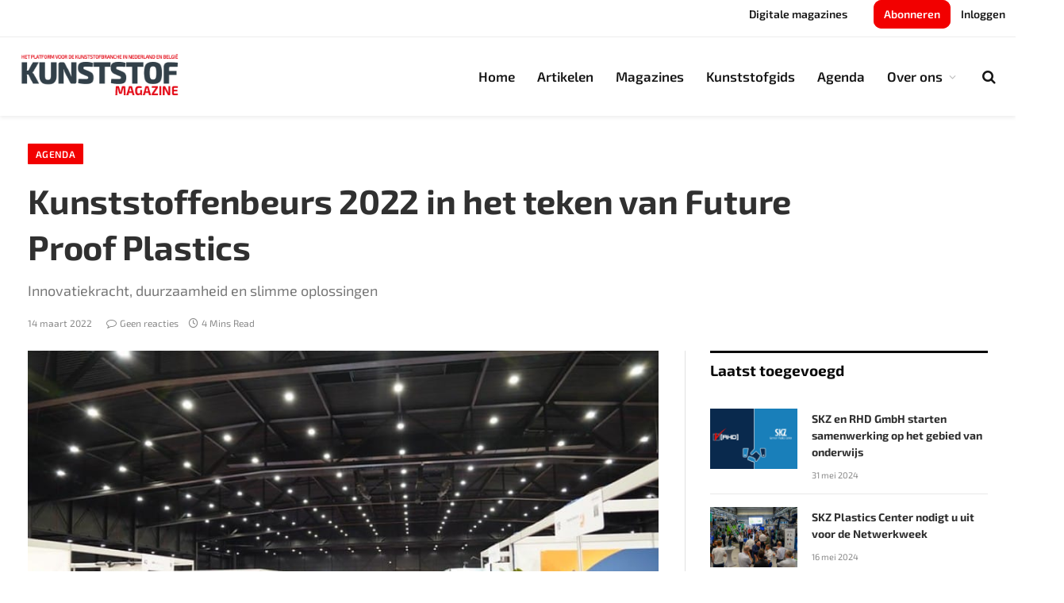

--- FILE ---
content_type: text/html; charset=UTF-8
request_url: https://kunststof-magazine.nl/kunststoffenbeurs-2022-in-het-teken-van-future-proof-plastics/
body_size: 21101
content:

<!DOCTYPE html>
<html lang="nl-NL" class="s-light site-s-light">

<head>

	<meta charset="UTF-8" />
	<meta name="viewport" content="width=device-width, initial-scale=1" />
	<meta name='robots' content='index, follow, max-image-preview:large, max-snippet:-1, max-video-preview:-1' />

	<!-- This site is optimized with the Yoast SEO Premium plugin v21.1 (Yoast SEO v26.7) - https://yoast.com/wordpress/plugins/seo/ -->
	<title>Kunststoffenbeurs 2022 in het teken van Future Proof Plastics &#8211; Kunststof Magazine</title><link rel="preload" as="image" imagesrcset="https://kunststof-magazine.nl/wp-content/uploads/2022/03/kunststoffenbeurs-2022-in-het-teken-van-Future-Proof-Plastics.jpg" imagesizes="(max-width: 814px) 100vw, 814px" /><link rel="preload" as="font" href="https://kunststof-magazine.nl/wp-content/themes/smart-mag/css/icons/fonts/ts-icons.woff2?v3.2" type="font/woff2" crossorigin="anonymous" />
	<link rel="canonical" href="https://kunststof-magazine.nl/kunststoffenbeurs-2022-in-het-teken-van-future-proof-plastics/" />
	<meta property="og:locale" content="nl_NL" />
	<meta property="og:type" content="article" />
	<meta property="og:title" content="Kunststoffenbeurs 2022 in het teken van Future Proof Plastics" />
	<meta property="og:description" content="Sustainability &amp; Recycling, Smart Production &amp; Digitalization en Innovation &amp; Knowledge: dat zijn de drie thema’s die Mikrocentrum centraal stelt tijdens de 23e editie van de Kunststoffenbeurs op 14 en 15 september in de Brabanthallen te ’s-Hertogenbosch. De drie thema’s zorgen ervoor dat de Kunststoffenbeurs dé plek is waar samen gewerkt kan worden aan de" />
	<meta property="og:url" content="https://kunststof-magazine.nl/kunststoffenbeurs-2022-in-het-teken-van-future-proof-plastics/" />
	<meta property="og:site_name" content="Kunststof Magazine" />
	<meta property="article:published_time" content="2022-03-14T08:36:55+00:00" />
	<meta property="article:modified_time" content="2022-03-15T08:40:44+00:00" />
	<meta property="og:image" content="https://kunststof-magazine.nl/wp-content/uploads/2022/03/kunststoffenbeurs-2022-in-het-teken-van-Future-Proof-Plastics.jpg" />
	<meta property="og:image:width" content="959" />
	<meta property="og:image:height" content="550" />
	<meta property="og:image:type" content="image/jpeg" />
	<meta name="author" content="Bob Boerdam" />
	<meta name="twitter:card" content="summary_large_image" />
	<meta name="twitter:label1" content="Geschreven door" />
	<meta name="twitter:data1" content="Bob Boerdam" />
	<meta name="twitter:label2" content="Geschatte leestijd" />
	<meta name="twitter:data2" content="3 minuten" />
	<script type="application/ld+json" class="yoast-schema-graph">{"@context":"https://schema.org","@graph":[{"@type":"Article","@id":"https://kunststof-magazine.nl/kunststoffenbeurs-2022-in-het-teken-van-future-proof-plastics/#article","isPartOf":{"@id":"https://kunststof-magazine.nl/kunststoffenbeurs-2022-in-het-teken-van-future-proof-plastics/"},"author":{"name":"Bob Boerdam","@id":"https://kunststof-magazine.nl/#/schema/person/d19b6956e4ffc7473a6819703abf34c6"},"headline":"Kunststoffenbeurs 2022 in het teken van Future Proof Plastics","datePublished":"2022-03-14T08:36:55+00:00","dateModified":"2022-03-15T08:40:44+00:00","mainEntityOfPage":{"@id":"https://kunststof-magazine.nl/kunststoffenbeurs-2022-in-het-teken-van-future-proof-plastics/"},"wordCount":705,"publisher":{"@id":"https://kunststof-magazine.nl/#organization"},"image":{"@id":"https://kunststof-magazine.nl/kunststoffenbeurs-2022-in-het-teken-van-future-proof-plastics/#primaryimage"},"thumbnailUrl":"https://kunststof-magazine.nl/wp-content/uploads/2022/03/kunststoffenbeurs-2022-in-het-teken-van-Future-Proof-Plastics.jpg","keywords":["Future Proof Plastics","Kunststoffenbeurs","Mikrocentrum"],"articleSection":["Agenda"],"inLanguage":"nl-NL","copyrightYear":"2022","copyrightHolder":{"@id":"https://kunststof-magazine.nl/#organization"}},{"@type":"WebPage","@id":"https://kunststof-magazine.nl/kunststoffenbeurs-2022-in-het-teken-van-future-proof-plastics/","url":"https://kunststof-magazine.nl/kunststoffenbeurs-2022-in-het-teken-van-future-proof-plastics/","name":"Kunststoffenbeurs 2022 in het teken van Future Proof Plastics &#8211; Kunststof Magazine","isPartOf":{"@id":"https://kunststof-magazine.nl/#website"},"primaryImageOfPage":{"@id":"https://kunststof-magazine.nl/kunststoffenbeurs-2022-in-het-teken-van-future-proof-plastics/#primaryimage"},"image":{"@id":"https://kunststof-magazine.nl/kunststoffenbeurs-2022-in-het-teken-van-future-proof-plastics/#primaryimage"},"thumbnailUrl":"https://kunststof-magazine.nl/wp-content/uploads/2022/03/kunststoffenbeurs-2022-in-het-teken-van-Future-Proof-Plastics.jpg","datePublished":"2022-03-14T08:36:55+00:00","dateModified":"2022-03-15T08:40:44+00:00","breadcrumb":{"@id":"https://kunststof-magazine.nl/kunststoffenbeurs-2022-in-het-teken-van-future-proof-plastics/#breadcrumb"},"inLanguage":"nl-NL","potentialAction":[{"@type":"ReadAction","target":["https://kunststof-magazine.nl/kunststoffenbeurs-2022-in-het-teken-van-future-proof-plastics/"]}]},{"@type":"ImageObject","inLanguage":"nl-NL","@id":"https://kunststof-magazine.nl/kunststoffenbeurs-2022-in-het-teken-van-future-proof-plastics/#primaryimage","url":"https://kunststof-magazine.nl/wp-content/uploads/2022/03/kunststoffenbeurs-2022-in-het-teken-van-Future-Proof-Plastics.jpg","contentUrl":"https://kunststof-magazine.nl/wp-content/uploads/2022/03/kunststoffenbeurs-2022-in-het-teken-van-Future-Proof-Plastics.jpg","width":959,"height":550},{"@type":"BreadcrumbList","@id":"https://kunststof-magazine.nl/kunststoffenbeurs-2022-in-het-teken-van-future-proof-plastics/#breadcrumb","itemListElement":[{"@type":"ListItem","position":1,"name":"Home","item":"https://kunststof-magazine.nl/"},{"@type":"ListItem","position":2,"name":"Kunststoffenbeurs 2022 in het teken van Future Proof Plastics"}]},{"@type":"WebSite","@id":"https://kunststof-magazine.nl/#website","url":"https://kunststof-magazine.nl/","name":"Kunststof Magazine","description":"Platform voor de kunststofbranche in Nederland en België","publisher":{"@id":"https://kunststof-magazine.nl/#organization"},"potentialAction":[{"@type":"SearchAction","target":{"@type":"EntryPoint","urlTemplate":"https://kunststof-magazine.nl/?s={search_term_string}"},"query-input":{"@type":"PropertyValueSpecification","valueRequired":true,"valueName":"search_term_string"}}],"inLanguage":"nl-NL"},{"@type":"Organization","@id":"https://kunststof-magazine.nl/#organization","name":"Kunststof Magazine","url":"https://kunststof-magazine.nl/","logo":{"@type":"ImageObject","inLanguage":"nl-NL","@id":"https://kunststof-magazine.nl/#/schema/logo/image/","url":"https://kunststof-magazine.nl/wp-content/uploads/2021/10/km_logo_2021_480.png","contentUrl":"https://kunststof-magazine.nl/wp-content/uploads/2021/10/km_logo_2021_480.png","width":480,"height":160,"caption":"Kunststof Magazine"},"image":{"@id":"https://kunststof-magazine.nl/#/schema/logo/image/"},"sameAs":["https://www.linkedin.com/company/76634332/"]},{"@type":"Person","@id":"https://kunststof-magazine.nl/#/schema/person/d19b6956e4ffc7473a6819703abf34c6","name":"Bob Boerdam","image":{"@type":"ImageObject","inLanguage":"nl-NL","@id":"https://kunststof-magazine.nl/#/schema/person/image/","url":"https://secure.gravatar.com/avatar/e89dbb42f95d9c913e1b8dd33887709026a09337ea015029bc3a229aa57f799a?s=96&d=mm&r=g","contentUrl":"https://secure.gravatar.com/avatar/e89dbb42f95d9c913e1b8dd33887709026a09337ea015029bc3a229aa57f799a?s=96&d=mm&r=g","caption":"Bob Boerdam"}}]}</script>
	<!-- / Yoast SEO Premium plugin. -->


<link rel='dns-prefetch' href='//fonts.googleapis.com' />
<link rel="alternate" type="application/rss+xml" title="Kunststof Magazine &raquo; feed" href="https://kunststof-magazine.nl/feed/" />
<link rel="alternate" type="application/rss+xml" title="Kunststof Magazine &raquo; reacties feed" href="https://kunststof-magazine.nl/comments/feed/" />
<link rel="alternate" title="oEmbed (JSON)" type="application/json+oembed" href="https://kunststof-magazine.nl/wp-json/oembed/1.0/embed?url=https%3A%2F%2Fkunststof-magazine.nl%2Fkunststoffenbeurs-2022-in-het-teken-van-future-proof-plastics%2F" />
<link rel="alternate" title="oEmbed (XML)" type="text/xml+oembed" href="https://kunststof-magazine.nl/wp-json/oembed/1.0/embed?url=https%3A%2F%2Fkunststof-magazine.nl%2Fkunststoffenbeurs-2022-in-het-teken-van-future-proof-plastics%2F&#038;format=xml" />
<!-- kunststof-magazine.nl is managing ads with Advanced Ads 2.0.16 – https://wpadvancedads.com/ --><script id="kunst-ready">
			window.advanced_ads_ready=function(e,a){a=a||"complete";var d=function(e){return"interactive"===a?"loading"!==e:"complete"===e};d(document.readyState)?e():document.addEventListener("readystatechange",(function(a){d(a.target.readyState)&&e()}),{once:"interactive"===a})},window.advanced_ads_ready_queue=window.advanced_ads_ready_queue||[];		</script>
		<style id='wp-img-auto-sizes-contain-inline-css' type='text/css'>
img:is([sizes=auto i],[sizes^="auto," i]){contain-intrinsic-size:3000px 1500px}
/*# sourceURL=wp-img-auto-sizes-contain-inline-css */
</style>
<style id='wp-emoji-styles-inline-css' type='text/css'>

	img.wp-smiley, img.emoji {
		display: inline !important;
		border: none !important;
		box-shadow: none !important;
		height: 1em !important;
		width: 1em !important;
		margin: 0 0.07em !important;
		vertical-align: -0.1em !important;
		background: none !important;
		padding: 0 !important;
	}
/*# sourceURL=wp-emoji-styles-inline-css */
</style>
<style id='classic-theme-styles-inline-css' type='text/css'>
/*! This file is auto-generated */
.wp-block-button__link{color:#fff;background-color:#32373c;border-radius:9999px;box-shadow:none;text-decoration:none;padding:calc(.667em + 2px) calc(1.333em + 2px);font-size:1.125em}.wp-block-file__button{background:#32373c;color:#fff;text-decoration:none}
/*# sourceURL=/wp-includes/css/classic-themes.min.css */
</style>
<link rel='stylesheet' id='jet-engine-frontend-css' href='https://kunststof-magazine.nl/wp-content/plugins/jet-engine/assets/css/frontend.css?ver=3.8.2.1' type='text/css' media='all' />
<style id='global-styles-inline-css' type='text/css'>
:root{--wp--preset--aspect-ratio--square: 1;--wp--preset--aspect-ratio--4-3: 4/3;--wp--preset--aspect-ratio--3-4: 3/4;--wp--preset--aspect-ratio--3-2: 3/2;--wp--preset--aspect-ratio--2-3: 2/3;--wp--preset--aspect-ratio--16-9: 16/9;--wp--preset--aspect-ratio--9-16: 9/16;--wp--preset--color--black: #000000;--wp--preset--color--cyan-bluish-gray: #abb8c3;--wp--preset--color--white: #ffffff;--wp--preset--color--pale-pink: #f78da7;--wp--preset--color--vivid-red: #cf2e2e;--wp--preset--color--luminous-vivid-orange: #ff6900;--wp--preset--color--luminous-vivid-amber: #fcb900;--wp--preset--color--light-green-cyan: #7bdcb5;--wp--preset--color--vivid-green-cyan: #00d084;--wp--preset--color--pale-cyan-blue: #8ed1fc;--wp--preset--color--vivid-cyan-blue: #0693e3;--wp--preset--color--vivid-purple: #9b51e0;--wp--preset--gradient--vivid-cyan-blue-to-vivid-purple: linear-gradient(135deg,rgb(6,147,227) 0%,rgb(155,81,224) 100%);--wp--preset--gradient--light-green-cyan-to-vivid-green-cyan: linear-gradient(135deg,rgb(122,220,180) 0%,rgb(0,208,130) 100%);--wp--preset--gradient--luminous-vivid-amber-to-luminous-vivid-orange: linear-gradient(135deg,rgb(252,185,0) 0%,rgb(255,105,0) 100%);--wp--preset--gradient--luminous-vivid-orange-to-vivid-red: linear-gradient(135deg,rgb(255,105,0) 0%,rgb(207,46,46) 100%);--wp--preset--gradient--very-light-gray-to-cyan-bluish-gray: linear-gradient(135deg,rgb(238,238,238) 0%,rgb(169,184,195) 100%);--wp--preset--gradient--cool-to-warm-spectrum: linear-gradient(135deg,rgb(74,234,220) 0%,rgb(151,120,209) 20%,rgb(207,42,186) 40%,rgb(238,44,130) 60%,rgb(251,105,98) 80%,rgb(254,248,76) 100%);--wp--preset--gradient--blush-light-purple: linear-gradient(135deg,rgb(255,206,236) 0%,rgb(152,150,240) 100%);--wp--preset--gradient--blush-bordeaux: linear-gradient(135deg,rgb(254,205,165) 0%,rgb(254,45,45) 50%,rgb(107,0,62) 100%);--wp--preset--gradient--luminous-dusk: linear-gradient(135deg,rgb(255,203,112) 0%,rgb(199,81,192) 50%,rgb(65,88,208) 100%);--wp--preset--gradient--pale-ocean: linear-gradient(135deg,rgb(255,245,203) 0%,rgb(182,227,212) 50%,rgb(51,167,181) 100%);--wp--preset--gradient--electric-grass: linear-gradient(135deg,rgb(202,248,128) 0%,rgb(113,206,126) 100%);--wp--preset--gradient--midnight: linear-gradient(135deg,rgb(2,3,129) 0%,rgb(40,116,252) 100%);--wp--preset--font-size--small: 13px;--wp--preset--font-size--medium: 20px;--wp--preset--font-size--large: 36px;--wp--preset--font-size--x-large: 42px;--wp--preset--spacing--20: 0.44rem;--wp--preset--spacing--30: 0.67rem;--wp--preset--spacing--40: 1rem;--wp--preset--spacing--50: 1.5rem;--wp--preset--spacing--60: 2.25rem;--wp--preset--spacing--70: 3.38rem;--wp--preset--spacing--80: 5.06rem;--wp--preset--shadow--natural: 6px 6px 9px rgba(0, 0, 0, 0.2);--wp--preset--shadow--deep: 12px 12px 50px rgba(0, 0, 0, 0.4);--wp--preset--shadow--sharp: 6px 6px 0px rgba(0, 0, 0, 0.2);--wp--preset--shadow--outlined: 6px 6px 0px -3px rgb(255, 255, 255), 6px 6px rgb(0, 0, 0);--wp--preset--shadow--crisp: 6px 6px 0px rgb(0, 0, 0);}:where(.is-layout-flex){gap: 0.5em;}:where(.is-layout-grid){gap: 0.5em;}body .is-layout-flex{display: flex;}.is-layout-flex{flex-wrap: wrap;align-items: center;}.is-layout-flex > :is(*, div){margin: 0;}body .is-layout-grid{display: grid;}.is-layout-grid > :is(*, div){margin: 0;}:where(.wp-block-columns.is-layout-flex){gap: 2em;}:where(.wp-block-columns.is-layout-grid){gap: 2em;}:where(.wp-block-post-template.is-layout-flex){gap: 1.25em;}:where(.wp-block-post-template.is-layout-grid){gap: 1.25em;}.has-black-color{color: var(--wp--preset--color--black) !important;}.has-cyan-bluish-gray-color{color: var(--wp--preset--color--cyan-bluish-gray) !important;}.has-white-color{color: var(--wp--preset--color--white) !important;}.has-pale-pink-color{color: var(--wp--preset--color--pale-pink) !important;}.has-vivid-red-color{color: var(--wp--preset--color--vivid-red) !important;}.has-luminous-vivid-orange-color{color: var(--wp--preset--color--luminous-vivid-orange) !important;}.has-luminous-vivid-amber-color{color: var(--wp--preset--color--luminous-vivid-amber) !important;}.has-light-green-cyan-color{color: var(--wp--preset--color--light-green-cyan) !important;}.has-vivid-green-cyan-color{color: var(--wp--preset--color--vivid-green-cyan) !important;}.has-pale-cyan-blue-color{color: var(--wp--preset--color--pale-cyan-blue) !important;}.has-vivid-cyan-blue-color{color: var(--wp--preset--color--vivid-cyan-blue) !important;}.has-vivid-purple-color{color: var(--wp--preset--color--vivid-purple) !important;}.has-black-background-color{background-color: var(--wp--preset--color--black) !important;}.has-cyan-bluish-gray-background-color{background-color: var(--wp--preset--color--cyan-bluish-gray) !important;}.has-white-background-color{background-color: var(--wp--preset--color--white) !important;}.has-pale-pink-background-color{background-color: var(--wp--preset--color--pale-pink) !important;}.has-vivid-red-background-color{background-color: var(--wp--preset--color--vivid-red) !important;}.has-luminous-vivid-orange-background-color{background-color: var(--wp--preset--color--luminous-vivid-orange) !important;}.has-luminous-vivid-amber-background-color{background-color: var(--wp--preset--color--luminous-vivid-amber) !important;}.has-light-green-cyan-background-color{background-color: var(--wp--preset--color--light-green-cyan) !important;}.has-vivid-green-cyan-background-color{background-color: var(--wp--preset--color--vivid-green-cyan) !important;}.has-pale-cyan-blue-background-color{background-color: var(--wp--preset--color--pale-cyan-blue) !important;}.has-vivid-cyan-blue-background-color{background-color: var(--wp--preset--color--vivid-cyan-blue) !important;}.has-vivid-purple-background-color{background-color: var(--wp--preset--color--vivid-purple) !important;}.has-black-border-color{border-color: var(--wp--preset--color--black) !important;}.has-cyan-bluish-gray-border-color{border-color: var(--wp--preset--color--cyan-bluish-gray) !important;}.has-white-border-color{border-color: var(--wp--preset--color--white) !important;}.has-pale-pink-border-color{border-color: var(--wp--preset--color--pale-pink) !important;}.has-vivid-red-border-color{border-color: var(--wp--preset--color--vivid-red) !important;}.has-luminous-vivid-orange-border-color{border-color: var(--wp--preset--color--luminous-vivid-orange) !important;}.has-luminous-vivid-amber-border-color{border-color: var(--wp--preset--color--luminous-vivid-amber) !important;}.has-light-green-cyan-border-color{border-color: var(--wp--preset--color--light-green-cyan) !important;}.has-vivid-green-cyan-border-color{border-color: var(--wp--preset--color--vivid-green-cyan) !important;}.has-pale-cyan-blue-border-color{border-color: var(--wp--preset--color--pale-cyan-blue) !important;}.has-vivid-cyan-blue-border-color{border-color: var(--wp--preset--color--vivid-cyan-blue) !important;}.has-vivid-purple-border-color{border-color: var(--wp--preset--color--vivid-purple) !important;}.has-vivid-cyan-blue-to-vivid-purple-gradient-background{background: var(--wp--preset--gradient--vivid-cyan-blue-to-vivid-purple) !important;}.has-light-green-cyan-to-vivid-green-cyan-gradient-background{background: var(--wp--preset--gradient--light-green-cyan-to-vivid-green-cyan) !important;}.has-luminous-vivid-amber-to-luminous-vivid-orange-gradient-background{background: var(--wp--preset--gradient--luminous-vivid-amber-to-luminous-vivid-orange) !important;}.has-luminous-vivid-orange-to-vivid-red-gradient-background{background: var(--wp--preset--gradient--luminous-vivid-orange-to-vivid-red) !important;}.has-very-light-gray-to-cyan-bluish-gray-gradient-background{background: var(--wp--preset--gradient--very-light-gray-to-cyan-bluish-gray) !important;}.has-cool-to-warm-spectrum-gradient-background{background: var(--wp--preset--gradient--cool-to-warm-spectrum) !important;}.has-blush-light-purple-gradient-background{background: var(--wp--preset--gradient--blush-light-purple) !important;}.has-blush-bordeaux-gradient-background{background: var(--wp--preset--gradient--blush-bordeaux) !important;}.has-luminous-dusk-gradient-background{background: var(--wp--preset--gradient--luminous-dusk) !important;}.has-pale-ocean-gradient-background{background: var(--wp--preset--gradient--pale-ocean) !important;}.has-electric-grass-gradient-background{background: var(--wp--preset--gradient--electric-grass) !important;}.has-midnight-gradient-background{background: var(--wp--preset--gradient--midnight) !important;}.has-small-font-size{font-size: var(--wp--preset--font-size--small) !important;}.has-medium-font-size{font-size: var(--wp--preset--font-size--medium) !important;}.has-large-font-size{font-size: var(--wp--preset--font-size--large) !important;}.has-x-large-font-size{font-size: var(--wp--preset--font-size--x-large) !important;}
:where(.wp-block-post-template.is-layout-flex){gap: 1.25em;}:where(.wp-block-post-template.is-layout-grid){gap: 1.25em;}
:where(.wp-block-term-template.is-layout-flex){gap: 1.25em;}:where(.wp-block-term-template.is-layout-grid){gap: 1.25em;}
:where(.wp-block-columns.is-layout-flex){gap: 2em;}:where(.wp-block-columns.is-layout-grid){gap: 2em;}
:root :where(.wp-block-pullquote){font-size: 1.5em;line-height: 1.6;}
/*# sourceURL=global-styles-inline-css */
</style>
<link rel='stylesheet' id='elementor-frontend-css' href='https://kunststof-magazine.nl/wp-content/plugins/elementor/assets/css/frontend.min.css?ver=3.34.1' type='text/css' media='all' />
<style id='elementor-frontend-inline-css' type='text/css'>
.elementor-kit-6{--e-global-color-smartmag:var(--c-main);--e-global-color-primary:#6EC1E4;--e-global-color-secondary:#54595F;--e-global-color-text:#7A7A7A;--e-global-color-accent:#61CE70;--e-global-color-d3e0999:#303030;--e-global-color-b4b2f78:#E30613;--e-global-color-850005d:#FFC800;--e-global-color-3abe6f8:#F0F0F0;--e-global-typography-primary-font-family:"Poppins";--e-global-typography-primary-font-size:16px;--e-global-typography-primary-font-weight:600;--e-global-typography-secondary-font-weight:400;--e-global-typography-text-font-weight:400;--e-global-typography-accent-font-weight:500;}.elementor-kit-6 e-page-transition{background-color:#FFBC7D;}.elementor-kit-6 button,.elementor-kit-6 input[type="button"],.elementor-kit-6 input[type="submit"],.elementor-kit-6 .elementor-button{font-family:"Exo 2", Sans-serif;font-weight:800;}.elementor-section.elementor-section-boxed > .elementor-container{max-width:1200px;}.e-con{--container-max-width:1200px;}.elementor-widget:not(:last-child){margin-block-end:20px;}.elementor-element{--widgets-spacing:20px 20px;--widgets-spacing-row:20px;--widgets-spacing-column:20px;}{}h1.entry-title{display:var(--page-title-display);}@media(max-width:1024px){.elementor-section.elementor-section-boxed > .elementor-container{max-width:940px;}.e-con{--container-max-width:940px;}}@media(max-width:767px){.elementor-section.elementor-section-boxed > .elementor-container{max-width:767px;}.e-con{--container-max-width:767px;}}
.elementor-8553 .elementor-element.elementor-element-d61e7d5 > .elementor-container{min-height:480px;}.elementor-bc-flex-widget .elementor-8553 .elementor-element.elementor-element-1ece5c5a.elementor-column .elementor-widget-wrap{align-items:flex-start;}.elementor-8553 .elementor-element.elementor-element-1ece5c5a.elementor-column.elementor-element[data-element_type="column"] > .elementor-widget-wrap.elementor-element-populated{align-content:flex-start;align-items:flex-start;}.elementor-8553 .elementor-element.elementor-element-1ece5c5a > .elementor-widget-wrap > .elementor-widget:not(.elementor-widget__width-auto):not(.elementor-widget__width-initial):not(:last-child):not(.elementor-absolute){margin-block-end:5px;}.elementor-8553 .elementor-element.elementor-element-1ece5c5a > .elementor-element-populated{margin:10px 10px 10px 10px;--e-column-margin-right:10px;--e-column-margin-left:10px;padding:0px 0px 0px 0px;}.elementor-8553 .elementor-element.elementor-element-7bdcfa8 > .elementor-widget-container{padding:10px 30px 1px 30px;}.elementor-8553 .elementor-element.elementor-element-7bdcfa8 .elementor-heading-title{font-family:"Exo 2", Sans-serif;font-size:27px;font-weight:700;line-height:1.2em;color:#151515;}.elementor-8553 .elementor-element.elementor-element-69f99926 > .elementor-widget-container{margin:0px 0px 0px 0px;padding:30px 30px 30px 30px;}.elementor-8553 .elementor-element.elementor-element-69f99926 .elementor-field-group{padding-right:calc( 20px/2 );padding-left:calc( 20px/2 );margin-bottom:20px;}.elementor-8553 .elementor-element.elementor-element-69f99926 .elementor-form-fields-wrapper{margin-left:calc( -20px/2 );margin-right:calc( -20px/2 );margin-bottom:-20px;}.elementor-8553 .elementor-element.elementor-element-69f99926 .elementor-field-group.recaptcha_v3-bottomleft, .elementor-8553 .elementor-element.elementor-element-69f99926 .elementor-field-group.recaptcha_v3-bottomright{margin-bottom:0;}body.rtl .elementor-8553 .elementor-element.elementor-element-69f99926 .elementor-labels-inline .elementor-field-group > label{padding-left:0px;}body:not(.rtl) .elementor-8553 .elementor-element.elementor-element-69f99926 .elementor-labels-inline .elementor-field-group > label{padding-right:0px;}body .elementor-8553 .elementor-element.elementor-element-69f99926 .elementor-labels-above .elementor-field-group > label{padding-bottom:0px;}.elementor-8553 .elementor-element.elementor-element-69f99926 .elementor-field-type-html{padding-bottom:0px;}.elementor-8553 .elementor-element.elementor-element-69f99926 .elementor-field-group .elementor-field{color:var( --e-global-color-secondary );}.elementor-8553 .elementor-element.elementor-element-69f99926 .elementor-field-group .elementor-field, .elementor-8553 .elementor-element.elementor-element-69f99926 .elementor-field-subgroup label{font-family:"Exo 2", Sans-serif;font-size:16px;font-weight:600;}.elementor-8553 .elementor-element.elementor-element-69f99926 .elementor-field-group .elementor-field:not(.elementor-select-wrapper){background-color:#FCFCFC;border-color:#e2e2e2;border-width:1px 1px 1px 1px;border-radius:10px 10px 10px 10px;}.elementor-8553 .elementor-element.elementor-element-69f99926 .elementor-field-group .elementor-select-wrapper select{background-color:#FCFCFC;border-color:#e2e2e2;border-width:1px 1px 1px 1px;border-radius:10px 10px 10px 10px;}.elementor-8553 .elementor-element.elementor-element-69f99926 .elementor-field-group .elementor-select-wrapper::before{color:#e2e2e2;}.elementor-8553 .elementor-element.elementor-element-69f99926 .elementor-button{font-family:"Exo 2", Sans-serif;font-size:15px;font-weight:800;text-transform:uppercase;line-height:1.6em;border-radius:10px 10px 10px 10px;}.elementor-8553 .elementor-element.elementor-element-69f99926 .e-form__buttons__wrapper__button-next{background-color:var( --e-global-color-b4b2f78 );color:#ffffff;}.elementor-8553 .elementor-element.elementor-element-69f99926 .elementor-button[type="submit"]{background-color:var( --e-global-color-b4b2f78 );color:#ffffff;}.elementor-8553 .elementor-element.elementor-element-69f99926 .elementor-button[type="submit"] svg *{fill:#ffffff;}.elementor-8553 .elementor-element.elementor-element-69f99926 .e-form__buttons__wrapper__button-previous{color:#ffffff;}.elementor-8553 .elementor-element.elementor-element-69f99926 .e-form__buttons__wrapper__button-next:hover{background-color:#f40045;color:#ffffff;}.elementor-8553 .elementor-element.elementor-element-69f99926 .elementor-button[type="submit"]:hover{background-color:#f40045;color:#ffffff;}.elementor-8553 .elementor-element.elementor-element-69f99926 .elementor-button[type="submit"]:hover svg *{fill:#ffffff;}.elementor-8553 .elementor-element.elementor-element-69f99926 .e-form__buttons__wrapper__button-previous:hover{color:#ffffff;}.elementor-8553 .elementor-element.elementor-element-69f99926{--e-form-steps-indicators-spacing:20px;--e-form-steps-indicator-padding:30px;--e-form-steps-indicator-inactive-secondary-color:#ffffff;--e-form-steps-indicator-active-secondary-color:#ffffff;--e-form-steps-indicator-completed-secondary-color:#ffffff;--e-form-steps-divider-width:1px;--e-form-steps-divider-gap:10px;}#elementor-popup-modal-8553 .dialog-widget-content{animation-duration:0.7s;border-radius:20px 20px 20px 20px;box-shadow:2px 8px 23px 3px rgba(0,0,0,0.2);margin:0px 36px 36px 0px;}#elementor-popup-modal-8553{background-color:#00000080;justify-content:center;align-items:center;pointer-events:all;}#elementor-popup-modal-8553 .dialog-message{width:360px;height:500px;align-items:flex-start;}#elementor-popup-modal-8553 .dialog-close-button{display:flex;}@media(max-width:1024px){.elementor-8553 .elementor-element.elementor-element-d61e7d5 > .elementor-container{min-height:430px;}.elementor-8553 .elementor-element.elementor-element-7bdcfa8 .elementor-heading-title{font-size:27px;}.elementor-8553 .elementor-element.elementor-element-69f99926 .elementor-field-group .elementor-field, .elementor-8553 .elementor-element.elementor-element-69f99926 .elementor-field-subgroup label{font-size:15px;}}@media(max-width:767px){.elementor-8553 .elementor-element.elementor-element-d61e7d5 > .elementor-container{min-height:100vh;}.elementor-8553 .elementor-element.elementor-element-7bdcfa8 > .elementor-widget-container{padding:10px 10px 10px 10px;}.elementor-8553 .elementor-element.elementor-element-7bdcfa8 .elementor-heading-title{font-size:21px;}.elementor-8553 .elementor-element.elementor-element-69f99926 > .elementor-widget-container{padding:10px 10px 10px 10px;}.elementor-8553 .elementor-element.elementor-element-69f99926 .elementor-field-group .elementor-field, .elementor-8553 .elementor-element.elementor-element-69f99926 .elementor-field-subgroup label{font-size:14px;}#elementor-popup-modal-8553 .dialog-message{width:300px;height:440px;}}
/*# sourceURL=elementor-frontend-inline-css */
</style>
<link rel='stylesheet' id='widget-image-css' href='https://kunststof-magazine.nl/wp-content/plugins/elementor/assets/css/widget-image.min.css?ver=3.34.1' type='text/css' media='all' />
<link rel='stylesheet' id='widget-heading-css' href='https://kunststof-magazine.nl/wp-content/plugins/elementor/assets/css/widget-heading.min.css?ver=3.34.1' type='text/css' media='all' />
<link rel='stylesheet' id='widget-form-css' href='https://kunststof-magazine.nl/wp-content/plugins/elementor-pro/assets/css/widget-form.min.css?ver=3.34.0' type='text/css' media='all' />
<link rel='stylesheet' id='e-popup-css' href='https://kunststof-magazine.nl/wp-content/plugins/elementor-pro/assets/css/conditionals/popup.min.css?ver=3.34.0' type='text/css' media='all' />
<link rel='stylesheet' id='font-awesome-5-all-css' href='https://kunststof-magazine.nl/wp-content/plugins/elementor/assets/lib/font-awesome/css/all.min.css?ver=3.34.1' type='text/css' media='all' />
<link rel='stylesheet' id='font-awesome-4-shim-css' href='https://kunststof-magazine.nl/wp-content/plugins/elementor/assets/lib/font-awesome/css/v4-shims.min.css?ver=3.34.1' type='text/css' media='all' />
<link rel='stylesheet' id='unslider-css-css' href='https://kunststof-magazine.nl/wp-content/plugins/advanced-ads-slider/public/assets/css/unslider.css?ver=2.0.1' type='text/css' media='all' />
<link rel='stylesheet' id='slider-css-css' href='https://kunststof-magazine.nl/wp-content/plugins/advanced-ads-slider/public/assets/css/slider.css?ver=2.0.1' type='text/css' media='all' />
<link rel='stylesheet' id='smartmag-core-css' href='https://kunststof-magazine.nl/wp-content/themes/smart-mag/style.css?ver=10.3.2' type='text/css' media='all' />
<style id='smartmag-core-inline-css' type='text/css'>
:root { --c-main: #f20000;
--c-main-rgb: 242,0,0;
--c-headings: #303030;
--text-font: "Exo 2", system-ui, -apple-system, "Segoe UI", Arial, sans-serif;
--body-font: "Exo 2", system-ui, -apple-system, "Segoe UI", Arial, sans-serif;
--ui-font: "Exo 2", system-ui, -apple-system, "Segoe UI", Arial, sans-serif;
--title-font: "Exo 2", system-ui, -apple-system, "Segoe UI", Arial, sans-serif;
--h-font: "Exo 2", system-ui, -apple-system, "Segoe UI", Arial, sans-serif;
--title-font: "Exo 2", system-ui, -apple-system, "Segoe UI", Arial, sans-serif;
--h-font: "Exo 2", system-ui, -apple-system, "Segoe UI", Arial, sans-serif;
--text-h-font: var(--h-font);
--title-font: "Exo 2", system-ui, -apple-system, "Segoe UI", Arial, sans-serif;
--title-size-m: 20px;
--title-fw-bold: 600;
--main-width: 1240px;
--c-excerpts: #191919;
--excerpt-size: 16px; }
.s-light { --body-color: #222222; --c-excerpts: #222222; }
.post-content { color: #222222; }
.s-dark, .site-s-dark .s-light { --c-headings: #ededed; }
.post-title:not(._) { font-weight: bold; line-height: 1.5; }
.smart-head-main { --main-width: 1300px; --c-shadow: rgba(10,10,10,0.06); }
.smart-head-main .smart-head-top { --head-h: 10px; background-color: #f2f2f2; }
.s-dark .smart-head-main .smart-head-top,
.smart-head-main .s-dark.smart-head-top { background-color: #595959; }
.smart-head-main .smart-head-top { border-bottom-width: 0px; border-bottom-color: #d1d1d1; }
.smart-head-main .smart-head-top > .inner { padding-top: 0px; padding-bottom: 0px; padding-left: 0px; padding-right: 0px; }
.smart-head-main .smart-head-mid { --head-h: 36px; border-top-width: 0px; border-top-color: #dbdbdb; }
.smart-head-main .smart-head-mid > .inner { padding-top: 0px; padding-bottom: 0px; padding-left: 0px; padding-right: 0px; }
.smart-head-main .smart-head-bot { --head-h: 100px; border-top-width: 1px; border-top-color: #ededed; }
.s-dark .smart-head-main .smart-head-bot,
.smart-head-main .s-dark.smart-head-bot { border-top-color: #ffffff; }
.smart-head-main .smart-head-bot { border-bottom-width: 0px; border-bottom-color: #ffffff; }
.smart-head-main .smart-head-sticky { max-height: 90px; --head-h: 90px; }
.navigation { font-family: "Exo 2", system-ui, -apple-system, "Segoe UI", Arial, sans-serif; }
.navigation-main .menu > li > a { font-size: 17px; font-weight: 600; letter-spacing: 0em; }
.navigation-main .menu > li li a { font-weight: 600; }
.navigation-main { --nav-items-space: 14px; }
.s-dark .navigation-main { --c-nav-hov: #ffffff; }
.s-dark .navigation { --c-nav-hov-bg: rgba(255,255,255,0.1); }
.navigation-small .menu > li > a { font-family: "Exo 2", system-ui, -apple-system, "Segoe UI", Arial, sans-serif; font-size: 14px; font-weight: 600; }
.smart-head-main .spc-social { --spc-social-fs: 15px; }
.smart-head-main { --search-icon-size: 18px; }
.smart-head-main .offcanvas-toggle { transform: scale(0.8); }
.smart-head-main .hamburger-icon { --line-weight: 2px; }
.trending-ticker .heading { font-weight: 600; }
.trending-ticker .post-link { font-weight: 500; }
.upper-footer .block-head .heading { font-weight: 600; }
.upper-footer > .wrap { padding-top: 60px; }
.post-meta .meta-item, .post-meta .text-in { font-size: 11px; text-transform: initial; }
.post-meta .text-in, .post-meta .post-cat > a { font-size: 10px; }
.post-meta .post-cat > a { font-weight: 600; }
.post-meta .post-author > a { font-weight: 600; text-transform: uppercase; letter-spacing: 0.05em; }
.post-meta .post-cat > a { color: #0a0a0a; }
.s-dark .post-meta .post-cat > a { color: #d6d6d6; }
.l-post .excerpt { font-family: "Exo 2", system-ui, -apple-system, "Segoe UI", Arial, sans-serif; }
.l-post .excerpt { font-weight: normal; line-height: 1.8; }
.s-dark .post-title a { --c-a-hover: #cecece; }
.block-head-c .heading { letter-spacing: 0.02em; }
.block-head-e2 .heading { font-weight: 600; color: var(--c-main); }
.block-head-f { --c-line: #0a0a0a; }
.s-dark .block-head-f { --c-line: #636363; }
.block-head-f .heading { color: #0a0a0a; }
.s-dark .block-head-f .heading { color: #ededed; }
.post-meta-single .meta-item, .post-meta-single .text-in { font-size: 12px; }
.the-post-header .post-meta .post-title { line-height: 1.35; }
.entry-content { font-family: "Exo 2", system-ui, -apple-system, "Segoe UI", Arial, sans-serif; font-size: 17px; font-weight: normal; line-height: 2.1; }
.site-s-light .entry-content { color: #262626; }
.s-dark .entry-content { color: #f2f2f2; }
.post-content h4 { font-size: 19px; }
.post-cover .post-meta .post-title { font-size: 68px; }
.a-wrap-1:not(._) { margin-top: 10px; margin-bottom: 10px; }
@media (min-width: 1200px) { .loop-list .post-title { font-size: 22px; } }
@media (min-width: 941px) and (max-width: 1200px) { .navigation-main .menu > li > a { font-size: calc(10px + (17px - 10px) * .7); }
.navigation-small .menu > li > a { font-size: calc(10px + (14px - 10px) * .7); } }
@media (min-width: 768px) and (max-width: 940px) { .post-cover .post-meta .post-title { font-size: 39px; } }
@media (max-width: 767px) { .post-content h3 { font-size: 22px; }
.post-content h4 { font-size: 18px; }
.post-cover .post-meta .post-title { font-size: 32px; } }


/*# sourceURL=smartmag-core-inline-css */
</style>
<link rel='stylesheet' id='smartmag-magnific-popup-css' href='https://kunststof-magazine.nl/wp-content/themes/smart-mag/css/lightbox.css?ver=10.3.2' type='text/css' media='all' />
<link rel='stylesheet' id='smartmag-icons-css' href='https://kunststof-magazine.nl/wp-content/themes/smart-mag/css/icons/icons.css?ver=10.3.2' type='text/css' media='all' />
<link rel='stylesheet' id='smart-mag-child-css' href='https://kunststof-magazine.nl/wp-content/themes/smart-mag-child/style.css?ver=1.0' type='text/css' media='all' />
<link rel='stylesheet' id='smartmag-gfonts-custom-css' href='https://fonts.googleapis.com/css?family=Exo+2%3A400%2C500%2C600%2C700%2Cbold%2Cnormal' type='text/css' media='all' />
<link rel='stylesheet' id='elementor-gf-poppins-css' href='https://fonts.googleapis.com/css?family=Poppins:100,100italic,200,200italic,300,300italic,400,400italic,500,500italic,600,600italic,700,700italic,800,800italic,900,900italic&#038;display=auto' type='text/css' media='all' />
<link rel='stylesheet' id='elementor-gf-local-exo2-css' href='https://kunststof-magazine.nl/wp-content/uploads/elementor/google-fonts/css/exo2.css?ver=1742396349' type='text/css' media='all' />
<script type="text/javascript" id="smartmag-lazy-inline-js-after">
/* <![CDATA[ */
/**
 * @copyright ThemeSphere
 * @preserve
 */
var BunyadLazy={};BunyadLazy.load=function(){function a(e,n){var t={};e.dataset.bgset&&e.dataset.sizes?(t.sizes=e.dataset.sizes,t.srcset=e.dataset.bgset):t.src=e.dataset.bgsrc,function(t){var a=t.dataset.ratio;if(0<a){const e=t.parentElement;if(e.classList.contains("media-ratio")){const n=e.style;n.getPropertyValue("--a-ratio")||(n.paddingBottom=100/a+"%")}}}(e);var a,o=document.createElement("img");for(a in o.onload=function(){var t="url('"+(o.currentSrc||o.src)+"')",a=e.style;a.backgroundImage!==t&&requestAnimationFrame(()=>{a.backgroundImage=t,n&&n()}),o.onload=null,o.onerror=null,o=null},o.onerror=o.onload,t)o.setAttribute(a,t[a]);o&&o.complete&&0<o.naturalWidth&&o.onload&&o.onload()}function e(t){t.dataset.loaded||a(t,()=>{document.dispatchEvent(new Event("lazyloaded")),t.dataset.loaded=1})}function n(t){"complete"===document.readyState?t():window.addEventListener("load",t)}return{initEarly:function(){var t,a=()=>{document.querySelectorAll(".img.bg-cover:not(.lazyload)").forEach(e)};"complete"!==document.readyState?(t=setInterval(a,150),n(()=>{a(),clearInterval(t)})):a()},callOnLoad:n,initBgImages:function(t){t&&n(()=>{document.querySelectorAll(".img.bg-cover").forEach(e)})},bgLoad:a}}(),BunyadLazy.load.initEarly();
//# sourceURL=smartmag-lazy-inline-js-after
/* ]]> */
</script>
<script type="text/javascript" src="https://kunststof-magazine.nl/wp-includes/js/jquery/jquery.min.js?ver=3.7.1" id="jquery-core-js"></script>
<script type="text/javascript" src="https://kunststof-magazine.nl/wp-includes/js/jquery/jquery-migrate.min.js?ver=3.4.1" id="jquery-migrate-js"></script>
<script type="text/javascript" src="https://kunststof-magazine.nl/wp-content/plugins/elementor/assets/lib/font-awesome/js/v4-shims.min.js?ver=3.34.1" id="font-awesome-4-shim-js"></script>
<script type="text/javascript" id="advanced-ads-advanced-js-js-extra">
/* <![CDATA[ */
var advads_options = {"blog_id":"1","privacy":{"enabled":false,"state":"not_needed"}};
//# sourceURL=advanced-ads-advanced-js-js-extra
/* ]]> */
</script>
<script type="text/javascript" src="https://kunststof-magazine.nl/wp-content/plugins/advanced-ads/public/assets/js/advanced.min.js?ver=2.0.16" id="advanced-ads-advanced-js-js"></script>
<link rel="https://api.w.org/" href="https://kunststof-magazine.nl/wp-json/" /><link rel="alternate" title="JSON" type="application/json" href="https://kunststof-magazine.nl/wp-json/wp/v2/posts/10138" /><link rel="EditURI" type="application/rsd+xml" title="RSD" href="https://kunststof-magazine.nl/xmlrpc.php?rsd" />
<meta name="generator" content="WordPress 6.9" />
<link rel='shortlink' href='https://kunststof-magazine.nl/?p=10138' />

		<!-- GA Google Analytics @ https://m0n.co/ga -->
		<script async src="https://www.googletagmanager.com/gtag/js?id=UA-26589968-8"></script>
		<script>
			window.dataLayer = window.dataLayer || [];
			function gtag(){dataLayer.push(arguments);}
			gtag('js', new Date());
			gtag('config', 'UA-26589968-8');
		</script>

	<!-- Analytics by WP Statistics - https://wp-statistics.com -->

		<script>
		var BunyadSchemeKey = 'bunyad-scheme';
		(() => {
			const d = document.documentElement;
			const c = d.classList;
			var scheme = localStorage.getItem(BunyadSchemeKey);
			
			if (scheme) {
				d.dataset.origClass = c;
				scheme === 'dark' ? c.remove('s-light', 'site-s-light') : c.remove('s-dark', 'site-s-dark');
				c.add('site-s-' + scheme, 's-' + scheme);
			}
		})();
		</script>
		<meta name="generator" content="Elementor 3.34.1; features: e_font_icon_svg, additional_custom_breakpoints; settings: css_print_method-internal, google_font-enabled, font_display-auto">
		<script type="text/javascript">
			var advadsCfpQueue = [];
			var advadsCfpAd = function( adID ) {
				if ( 'undefined' === typeof advadsProCfp ) {
					advadsCfpQueue.push( adID )
				} else {
					advadsProCfp.addElement( adID )
				}
			}
		</script>
					<style>
				.e-con.e-parent:nth-of-type(n+4):not(.e-lazyloaded):not(.e-no-lazyload),
				.e-con.e-parent:nth-of-type(n+4):not(.e-lazyloaded):not(.e-no-lazyload) * {
					background-image: none !important;
				}
				@media screen and (max-height: 1024px) {
					.e-con.e-parent:nth-of-type(n+3):not(.e-lazyloaded):not(.e-no-lazyload),
					.e-con.e-parent:nth-of-type(n+3):not(.e-lazyloaded):not(.e-no-lazyload) * {
						background-image: none !important;
					}
				}
				@media screen and (max-height: 640px) {
					.e-con.e-parent:nth-of-type(n+2):not(.e-lazyloaded):not(.e-no-lazyload),
					.e-con.e-parent:nth-of-type(n+2):not(.e-lazyloaded):not(.e-no-lazyload) * {
						background-image: none !important;
					}
				}
			</style>
			<link rel="icon" href="https://kunststof-magazine.nl/wp-content/uploads/2021/09/cropped-km_logo_640-1-32x32.jpg" sizes="32x32" />
<link rel="icon" href="https://kunststof-magazine.nl/wp-content/uploads/2021/09/cropped-km_logo_640-1-192x192.jpg" sizes="192x192" />
<link rel="apple-touch-icon" href="https://kunststof-magazine.nl/wp-content/uploads/2021/09/cropped-km_logo_640-1-180x180.jpg" />
<meta name="msapplication-TileImage" content="https://kunststof-magazine.nl/wp-content/uploads/2021/09/cropped-km_logo_640-1-270x270.jpg" />
		<style type="text/css" id="wp-custom-css">
			/* Button in menu */
.menu_button {
	color: #ffffff !important;
	border: 0px solid #000; 
	border-radius: 10px;
	background-color: #f20000;
	margin-left: 20px;
	padding-top: 0px;
	padding-bottom: 0px;
}

.menu_button a {
	color: #ffffff !important;
	border: 0px solid #000; 
	border-radius: 10px;
	background-color: #f20000;
}

.menu_button a:hover {
	color: #ffffff !important;
	border: 0px solid #000; 
	border-radius: 10px;
	background-color: #444444;
}

/* Logo breedte aanpassen */
.smart-head .logo-image {
	padding: 0px 0;
	width: 200px;
}



/* Uitschakelen metadata in Kunststofgids profielpagina's

.single-kunststofgids .post-meta .cat-labels {
    display: none !important;
}

.single-kunststofgids .post-meta .post-date {
    display: none !important;
}

.single-kunststofgids .post-meta .comments {
    display: none !important;
}

.single-kunststofgids .post-meta .read-time {
    display: none !important;
} */

.single-kunststofgids .post-meta .post-meta-items {
    display: none !important;
}

.single-kunststofgids .breadcrumbs {
    display: none !important;
}

/* Uitschakelen breadcrumbs agenda pagina
*/

.single .breadcrumbs {
    display: none !important;
}

/* Uitschakelen metadata in Magazine pagina's
*/

.single-magazines .post-meta .post-meta-items {
    display: none !important;
}

.single-magazines .breadcrumbs {
    display: none !important;
}

.single-magazines .featured {
    display: none !important;
}

.single-magazines .comments {
    display: none !important;
}

.single-magazines .related-posts {
    display: none !important;
}

.single-magazines .elementor-toc__header {
    display: none !important;
}

/* Uitschakelen metadata in Agenda pagina's


.single-eventer .post-meta .post-meta-items {
    display: none !important;
}

.single-eventer .breadcrumbs {
    display: none !important;
}

.single-eventer .related-posts {
    display: none !important;
}

.single-eventer .comments {
    display: none !important;
}

.page-id-6117 .post-meta .post-meta-items {
 display: none !important;
}
*/

/* Kleur en behaviour van links aanpassen
*/

.single-kunststofgids .elementor-widget-text-editor a {
  color: #000000;
	border-bottom: 3px solid #000000;
}

/* Kleur en behaviour van links aanpassen
*/

.single-assortiment .elementor-widget-text-editor a {
  color: #000000;
	border-bottom: 3px solid #000000;
}

/* Kleur en behaviour van links aanpassen in post
*/

.single-post .elementor-widget-text-editor a {
  color: #E30613;
	border-bottom: 3px solid #000000;
}


/* Forceren van donkere links bepaalde pagina's
*/
.page-id-5587 .page a  {
	border-bottom: 1px solid #fff;
}

.page-id-7085 .page a  {
	  color: #000000;
	border-bottom: 3px solid #000000;
}


/* Stijl aanpassingen aan cookie melding */
div.wpgdprc-consent-bar div.wpgdprc-consent-bar__content {
	font-size: 12px;
}

/* Ruimte onder en boven de header */
.smart-head-row {
	margin-bottom: 10px;
}

/* Lijn onder header verwijderen */
.block-head-f {
	border-bottom: 0px solid var(--c-border);
}

/* Ruimte onder de banner in artikel groter maken */
.g.g-1 {
	margin-top: 20px;
	margin-bottom: 20px;
}

/* Datum weglaten op homepagina */
.page-id-4303 .page .post-date {
	display: none;
}

/* Lijn bovenin pagina weglaten */

hr, hr.separator {
	display: none;
}
		</style>
		

</head>

<body class="wp-singular post-template-default single single-post postid-10138 single-format-standard wp-theme-smart-mag wp-child-theme-smart-mag-child right-sidebar post-layout-large post-cat-566 ts-img-hov-fade has-sb-sep layout-normal elementor-default elementor-kit-6 elementor-page elementor-page-10138 aa-prefix-kunst-">



<div class="main-wrap">

	
<div class="off-canvas-backdrop"></div>
<div class="mobile-menu-container off-canvas" id="off-canvas">

	<div class="off-canvas-head">
		<a href="#" class="close">
			<span class="visuallyhidden">Close Menu</span>
			<i class="tsi tsi-times"></i>
		</a>

		<div class="ts-logo">
					</div>
	</div>

	<div class="off-canvas-content">

					<ul class="mobile-menu"></ul>
		
					<div class="off-canvas-widgets">
				
		<div id="smartmag-block-posts-small-3" class="widget ts-block-widget smartmag-widget-posts-small">		
		<div class="block">
					<section class="block-wrap block-posts-small block-sc mb-none" data-id="1">

			<div class="widget-title block-head block-head-ac block-head-b"><h5 class="heading">Nieuw</h5></div>	
			<div class="block-content">
				
	<div class="loop loop-small loop-small-a loop-sep loop-small-sep grid grid-1 md:grid-1 sm:grid-1 xs:grid-1">

					
<article class="l-post small-post small-a-post m-pos-left">

	
			<div class="media">

		
			<a href="https://kunststof-magazine.nl/skz-en-rhd-gmbh-starten-samenwerking-op-het-gebied-van-onderwijs/" class="image-link media-ratio ar-bunyad-thumb" title="SKZ en RHD GmbH starten samenwerking op het gebied van onderwijs"><span data-bgsrc="https://kunststof-magazine.nl/wp-content/uploads/2024/05/SKZ-en-RHD-GmbH-starten-samenwerking-op-het-gebied-van-onderwijs-300x169.png" class="img bg-cover wp-post-image attachment-medium size-medium lazyload" data-bgset="https://kunststof-magazine.nl/wp-content/uploads/2024/05/SKZ-en-RHD-GmbH-starten-samenwerking-op-het-gebied-van-onderwijs-300x169.png 300w, https://kunststof-magazine.nl/wp-content/uploads/2024/05/SKZ-en-RHD-GmbH-starten-samenwerking-op-het-gebied-van-onderwijs-1024x576.png 1024w, https://kunststof-magazine.nl/wp-content/uploads/2024/05/SKZ-en-RHD-GmbH-starten-samenwerking-op-het-gebied-van-onderwijs-768x432.png 768w, https://kunststof-magazine.nl/wp-content/uploads/2024/05/SKZ-en-RHD-GmbH-starten-samenwerking-op-het-gebied-van-onderwijs-1536x864.png 1536w, https://kunststof-magazine.nl/wp-content/uploads/2024/05/SKZ-en-RHD-GmbH-starten-samenwerking-op-het-gebied-van-onderwijs-2048x1152.png 2048w, https://kunststof-magazine.nl/wp-content/uploads/2024/05/SKZ-en-RHD-GmbH-starten-samenwerking-op-het-gebied-van-onderwijs-150x84.png 150w, https://kunststof-magazine.nl/wp-content/uploads/2024/05/SKZ-en-RHD-GmbH-starten-samenwerking-op-het-gebied-van-onderwijs-450x253.png 450w, https://kunststof-magazine.nl/wp-content/uploads/2024/05/SKZ-en-RHD-GmbH-starten-samenwerking-op-het-gebied-van-onderwijs-1200x675.png 1200w" data-sizes="(max-width: 114px) 100vw, 114px"></span></a>			
			
			
			
		
		</div>
	

	
		<div class="content">

			<div class="post-meta post-meta-a post-meta-left has-below"><h4 class="is-title post-title"><a href="https://kunststof-magazine.nl/skz-en-rhd-gmbh-starten-samenwerking-op-het-gebied-van-onderwijs/">SKZ en RHD GmbH starten samenwerking op het gebied van onderwijs</a></h4><div class="post-meta-items meta-below"><span class="meta-item date"><span class="date-link"><time class="post-date" datetime="2024-05-31T09:52:40+02:00">31 mei 2024</time></span></span></div></div>			
			
			
		</div>

	
</article>	
					
<article class="l-post small-post small-a-post m-pos-left">

	
			<div class="media">

		
			<a href="https://kunststof-magazine.nl/skz-plastics-center-nodigt-u-uit-voor-de-netwerkweek/" class="image-link media-ratio ar-bunyad-thumb" title="SKZ Plastics Center nodigt u uit voor de Netwerkweek"><span data-bgsrc="https://kunststof-magazine.nl/wp-content/uploads/2024/05/SKZ-Plastics-Center-nodigt-u-uit-voor-de-Netwerkweek-300x200.jpg" class="img bg-cover wp-post-image attachment-medium size-medium lazyload" data-bgset="https://kunststof-magazine.nl/wp-content/uploads/2024/05/SKZ-Plastics-Center-nodigt-u-uit-voor-de-Netwerkweek-300x200.jpg 300w, https://kunststof-magazine.nl/wp-content/uploads/2024/05/SKZ-Plastics-Center-nodigt-u-uit-voor-de-Netwerkweek-1024x682.jpg 1024w, https://kunststof-magazine.nl/wp-content/uploads/2024/05/SKZ-Plastics-Center-nodigt-u-uit-voor-de-Netwerkweek-768x512.jpg 768w, https://kunststof-magazine.nl/wp-content/uploads/2024/05/SKZ-Plastics-Center-nodigt-u-uit-voor-de-Netwerkweek-150x100.jpg 150w, https://kunststof-magazine.nl/wp-content/uploads/2024/05/SKZ-Plastics-Center-nodigt-u-uit-voor-de-Netwerkweek-450x300.jpg 450w, https://kunststof-magazine.nl/wp-content/uploads/2024/05/SKZ-Plastics-Center-nodigt-u-uit-voor-de-Netwerkweek-1200x800.jpg 1200w, https://kunststof-magazine.nl/wp-content/uploads/2024/05/SKZ-Plastics-Center-nodigt-u-uit-voor-de-Netwerkweek.jpg 1400w" data-sizes="(max-width: 114px) 100vw, 114px"></span></a>			
			
			
			
		
		</div>
	

	
		<div class="content">

			<div class="post-meta post-meta-a post-meta-left has-below"><h4 class="is-title post-title"><a href="https://kunststof-magazine.nl/skz-plastics-center-nodigt-u-uit-voor-de-netwerkweek/">SKZ Plastics Center nodigt u uit voor de Netwerkweek</a></h4><div class="post-meta-items meta-below"><span class="meta-item date"><span class="date-link"><time class="post-date" datetime="2024-05-16T12:14:12+02:00">16 mei 2024</time></span></span></div></div>			
			
			
		</div>

	
</article>	
					
<article class="l-post small-post small-a-post m-pos-left">

	
			<div class="media">

		
			<a href="https://kunststof-magazine.nl/17-miljoen-voor-vier-projecten-in-de-plasticsketen/" class="image-link media-ratio ar-bunyad-thumb" title="€ 17 miljoen voor vier projecten in de plasticsketen"><span data-bgsrc="https://kunststof-magazine.nl/wp-content/uploads/2024/05/iStock-1317080753-300x200.jpg" class="img bg-cover wp-post-image attachment-medium size-medium lazyload" data-bgset="https://kunststof-magazine.nl/wp-content/uploads/2024/05/iStock-1317080753-300x200.jpg 300w, https://kunststof-magazine.nl/wp-content/uploads/2024/05/iStock-1317080753-1024x683.jpg 1024w, https://kunststof-magazine.nl/wp-content/uploads/2024/05/iStock-1317080753-768x512.jpg 768w, https://kunststof-magazine.nl/wp-content/uploads/2024/05/iStock-1317080753-1536x1024.jpg 1536w, https://kunststof-magazine.nl/wp-content/uploads/2024/05/iStock-1317080753-2048x1365.jpg 2048w, https://kunststof-magazine.nl/wp-content/uploads/2024/05/iStock-1317080753-150x100.jpg 150w, https://kunststof-magazine.nl/wp-content/uploads/2024/05/iStock-1317080753-450x300.jpg 450w, https://kunststof-magazine.nl/wp-content/uploads/2024/05/iStock-1317080753-1200x800.jpg 1200w" data-sizes="(max-width: 114px) 100vw, 114px"></span></a>			
			
			
			
		
		</div>
	

	
		<div class="content">

			<div class="post-meta post-meta-a post-meta-left has-below"><h4 class="is-title post-title"><a href="https://kunststof-magazine.nl/17-miljoen-voor-vier-projecten-in-de-plasticsketen/">€ 17 miljoen voor vier projecten in de plasticsketen</a></h4><div class="post-meta-items meta-below"><span class="meta-item date"><span class="date-link"><time class="post-date" datetime="2024-05-07T10:33:03+02:00">7 mei 2024</time></span></span></div></div>			
			
			
		</div>

	
</article>	
		
	</div>

					</div>

		</section>
				</div>

		</div>			</div>
		
		
		<div class="spc-social-block spc-social spc-social-b smart-head-social">
		
			
				<a href="https://www.linkedin.com/company/kunststof-magazine-km/" class="link service s-linkedin" target="_blank" rel="nofollow noopener">
					<i class="icon tsi tsi-linkedin"></i>					<span class="visuallyhidden">LinkedIn</span>
				</a>
									
			
		</div>

		
	</div>

</div>
<div class="smart-head smart-head-a smart-head-main" id="smart-head" data-sticky="bot" data-sticky-type="fixed" data-sticky-full>
	
	<div class="smart-head-row smart-head-mid is-light wrap">

		<div class="inner full">

							
				<div class="items items-left empty">
								</div>

							
				<div class="items items-center empty">
								</div>

							
				<div class="items items-right ">
					<div class="nav-wrap">
		<nav class="navigation navigation-small nav-hov-a">
			<ul id="menu-secondary-nav" class="menu"><li id="menu-item-23542" class="menu-item menu-item-type-post_type menu-item-object-page menu-item-23542"><a href="https://kunststof-magazine.nl/magazines/">Digitale magazines</a></li>
<li id="menu-item-20959" class="menu_button menu-item menu-item-type-post_type menu-item-object-page menu-item-20959"><a href="https://kunststof-magazine.nl/abo/">Abonneren</a></li>
<li id="menu-item-20958" class="menu-item menu-item-type-custom menu-item-object-custom menu-item-20958"><a href="https://kunststof-magazine.nl/inloggen/">Inloggen</a></li>
</ul>		</nav>
	</div>
				</div>

						
		</div>
	</div>

	
	<div class="smart-head-row smart-head-bot is-light wrap">

		<div class="inner full">

							
				<div class="items items-left ">
					<a href="https://kunststof-magazine.nl/" title="Kunststof Magazine" rel="home" class="logo-link ts-logo logo-is-image">
		<span>
			
				
					<img src="https://smartmag.theme-sphere.com/informed/wp-content/uploads/sites/13/2021/03/informed-logo-white.png" class="logo-image logo-image-dark" alt="Kunststof Magazine" srcset="https://smartmag.theme-sphere.com/informed/wp-content/uploads/sites/13/2021/03/informed-logo-white.png ,https://smartmag.theme-sphere.com/informed/wp-content/uploads/sites/13/2021/03/informed-logo-white@2x.png 2x"/><img src="https://kunststof-magazine.nl/wp-content/uploads/2021/09/km_logo_2021_480.png" class="logo-image" alt="Kunststof Magazine" width="480" height="160"/>
									 
					</span>
	</a>				</div>

							
				<div class="items items-center empty">
								</div>

							
				<div class="items items-right ">
					<div class="nav-wrap">
		<nav class="navigation navigation-main nav-hov-a">
			<ul id="menu-main-menu" class="menu"><li id="menu-item-3477" class="menu-item menu-item-type-custom menu-item-object-custom menu-item-home menu-item-3477"><a href="https://kunststof-magazine.nl">Home</a></li>
<li id="menu-item-20261" class="menu-item menu-item-type-post_type menu-item-object-page menu-item-20261"><a href="https://kunststof-magazine.nl/premium/">Artikelen</a></li>
<li id="menu-item-20262" class="menu-item menu-item-type-post_type menu-item-object-page menu-item-20262"><a href="https://kunststof-magazine.nl/magazines/">Magazines</a></li>
<li id="menu-item-25546" class="menu-item menu-item-type-post_type menu-item-object-page menu-item-25546"><a href="https://kunststof-magazine.nl/kunststofgids/">Kunststofgids</a></li>
<li id="menu-item-16966" class="menu-item menu-item-type-post_type menu-item-object-page menu-item-16966"><a href="https://kunststof-magazine.nl/agenda-overzicht/">Agenda</a></li>
<li id="menu-item-21623" class="menu-item menu-item-type-post_type menu-item-object-page menu-item-has-children menu-item-21623"><a href="https://kunststof-magazine.nl/over-kunststof-magazine/">Over ons</a>
<ul class="sub-menu">
	<li id="menu-item-22082" class="menu-item menu-item-type-post_type menu-item-object-page menu-item-22082"><a href="https://kunststof-magazine.nl/abo/">Abonneren</a></li>
	<li id="menu-item-21624" class="menu-item menu-item-type-post_type menu-item-object-page menu-item-21624"><a href="https://kunststof-magazine.nl/adverteren/">Adverteren</a></li>
	<li id="menu-item-24670" class="menu-item menu-item-type-post_type menu-item-object-page menu-item-24670"><a href="https://kunststof-magazine.nl/service/">Service &#038; contact</a></li>
</ul>
</li>
</ul>		</nav>
	</div>


	<a href="#" class="search-icon has-icon-only is-icon" title="Search">
		<i class="tsi tsi-search"></i>
	</a>

				</div>

						
		</div>
	</div>

	</div>
<div class="smart-head smart-head-a smart-head-mobile" id="smart-head-mobile" data-sticky="mid" data-sticky-type="smart" data-sticky-full>
	
	<div class="smart-head-row smart-head-mid smart-head-row-3 is-light smart-head-row-full">

		<div class="inner wrap">

							
				<div class="items items-left ">
				
<button class="offcanvas-toggle has-icon" type="button" aria-label="Menu">
	<span class="hamburger-icon hamburger-icon-a">
		<span class="inner"></span>
	</span>
</button>				</div>

							
				<div class="items items-center ">
					<a href="https://kunststof-magazine.nl/" title="Kunststof Magazine" rel="home" class="logo-link ts-logo logo-is-image">
		<span>
			
				
					<img src="https://smartmag.theme-sphere.com/informed/wp-content/uploads/sites/13/2021/03/informed-logo-white.png" class="logo-image logo-image-dark" alt="Kunststof Magazine" srcset="https://smartmag.theme-sphere.com/informed/wp-content/uploads/sites/13/2021/03/informed-logo-white.png ,https://smartmag.theme-sphere.com/informed/wp-content/uploads/sites/13/2021/03/informed-logo-white@2x.png 2x"/><img src="https://kunststof-magazine.nl/wp-content/uploads/2021/09/km_logo_2021_480.png" class="logo-image" alt="Kunststof Magazine" width="480" height="160"/>
									 
					</span>
	</a>				</div>

							
				<div class="items items-right ">
				

	<a href="#" class="search-icon has-icon-only is-icon" title="Search">
		<i class="tsi tsi-search"></i>
	</a>

				</div>

						
		</div>
	</div>

	</div>
<nav class="breadcrumbs is-full-width breadcrumbs-a" id="breadcrumb"><div class="inner ts-contain "><span><span><a href="https://kunststof-magazine.nl/">Home</a></span> / <span class="breadcrumb_last" aria-current="page">Kunststoffenbeurs 2022 in het teken van Future Proof Plastics</span></span></div></nav>
<div class="main ts-contain cf right-sidebar">
	
		
	<div class="the-post-header s-head-modern s-head-large">
	<div class="post-meta post-meta-a post-meta-left post-meta-single has-below"><div class="post-meta-items meta-above"><span class="meta-item cat-labels">
						
						<a href="https://kunststof-magazine.nl/category/agenda2/" class="category term-color-566" rel="category">Agenda</a>
					</span>
					</div><h1 class="is-title post-title">Kunststoffenbeurs 2022 in het teken van Future Proof Plastics</h1><div class="sub-title">Innovatiekracht, duurzaamheid en slimme oplossingen</div><div class="post-meta-items meta-below"><span class="meta-item has-next-icon date"><time class="post-date" datetime="2022-03-14T08:36:55+01:00">14 maart 2022</time></span><span class="has-next-icon meta-item comments has-icon"><a href="https://kunststof-magazine.nl/kunststoffenbeurs-2022-in-het-teken-van-future-proof-plastics/#respond"><i class="tsi tsi-comment-o"></i>Geen reacties</a></span><span class="meta-item read-time has-icon"><i class="tsi tsi-clock"></i>4 Mins Read</span></div></div>	
	
</div>
<div class="ts-row">
	<div class="col-8 main-content s-post-contain">

		
					<div class="single-featured">	
	<div class="featured">
				
			<figure class="image-link media-ratio ar-bunyad-main"><img width="814" height="532" src="https://kunststof-magazine.nl/wp-content/uploads/2022/03/kunststoffenbeurs-2022-in-het-teken-van-Future-Proof-Plastics.jpg" class="attachment-bunyad-main size-bunyad-main no-lazy skip-lazy wp-post-image" alt="" sizes="(max-width: 814px) 100vw, 814px" title="Kunststoffenbeurs 2022 in het teken van Future Proof Plastics" decoding="async" /></figure>		
						
			</div>

	</div>
		
		<div class="the-post s-post-large">

			<article id="post-10138" class="post-10138 post type-post status-publish format-standard has-post-thumbnail category-agenda2 tag-future-proof-plastics tag-kunststoffenbeurs tag-mikrocentrum">
				
<div class="post-content-wrap has-share-float">
						<div class="post-share-float share-float-c is-hidden spc-social-colors spc-social-bg">
	<div class="inner">
					<span class="share-text">Share</span>
		
		<div class="services">
					
				
			<a href="https://www.linkedin.com/shareArticle?mini=true&url=https%3A%2F%2Fkunststof-magazine.nl%2Fkunststoffenbeurs-2022-in-het-teken-van-future-proof-plastics%2F" class="cf service s-linkedin" target="_blank" title="LinkedIn" rel="nofollow noopener">
				<i class="tsi tsi-linkedin"></i>
				<span class="label">LinkedIn</span>

							</a>
				
				
			<a href="https://twitter.com/intent/tweet?url=https%3A%2F%2Fkunststof-magazine.nl%2Fkunststoffenbeurs-2022-in-het-teken-van-future-proof-plastics%2F&text=Kunststoffenbeurs%202022%20in%20het%20teken%20van%20Future%20Proof%20Plastics" class="cf service s-twitter" target="_blank" title="Twitter" rel="nofollow noopener">
				<i class="tsi tsi-twitter"></i>
				<span class="label">Twitter</span>

							</a>
				
				
			<a href="https://www.facebook.com/sharer.php?u=https%3A%2F%2Fkunststof-magazine.nl%2Fkunststoffenbeurs-2022-in-het-teken-van-future-proof-plastics%2F" class="cf service s-facebook" target="_blank" title="Facebook" rel="nofollow noopener">
				<i class="tsi tsi-facebook"></i>
				<span class="label">Facebook</span>

							</a>
				
				
			<a href="https://wa.me/?text=Kunststoffenbeurs%202022%20in%20het%20teken%20van%20Future%20Proof%20Plastics%20https%3A%2F%2Fkunststof-magazine.nl%2Fkunststoffenbeurs-2022-in-het-teken-van-future-proof-plastics%2F" class="cf service s-whatsapp" target="_blank" title="WhatsApp" rel="nofollow noopener">
				<i class="tsi tsi-whatsapp"></i>
				<span class="label">WhatsApp</span>

							</a>
				
				
			<a href="mailto:?subject=Kunststoffenbeurs%202022%20in%20het%20teken%20van%20Future%20Proof%20Plastics&body=https%3A%2F%2Fkunststof-magazine.nl%2Fkunststoffenbeurs-2022-in-het-teken-van-future-proof-plastics%2F" class="cf service s-email" target="_blank" title="Email" rel="nofollow noopener">
				<i class="tsi tsi-envelope-o"></i>
				<span class="label">Email</span>

							</a>
				
		
					
		</div>
	</div>		
</div>
			
	<div class="post-content cf entry-content content-spacious">

		
				
				<div data-elementor-type="wp-post" data-elementor-id="10138" class="elementor elementor-10138" data-elementor-post-type="post">
						<section class="has-el-gap el-gap-default elementor-section elementor-top-section elementor-element elementor-element-813352b elementor-section-boxed elementor-section-height-default elementor-section-height-default" data-id="813352b" data-element_type="section" data-settings="{&quot;jet_parallax_layout_list&quot;:[]}">
						<div class="elementor-container elementor-column-gap-no">
					<div class="elementor-column elementor-col-100 elementor-top-column elementor-element elementor-element-865c69a" data-id="865c69a" data-element_type="column">
			<div class="elementor-widget-wrap elementor-element-populated">
						<div class="elementor-element elementor-element-ec84f1d elementor-widget elementor-widget-text-editor" data-id="ec84f1d" data-element_type="widget" data-widget_type="text-editor.default">
				<div class="elementor-widget-container">
									<h4>Sustainability &amp; Recycling, Smart Production &amp; Digitalization en Innovation &amp; Knowledge: dat zijn de drie thema’s die Mikrocentrum centraal stelt tijdens de 23e editie van de Kunststoffenbeurs op 14 en 15 september in de Brabanthallen te ’s-Hertogenbosch. De drie thema’s zorgen ervoor dat de Kunststoffenbeurs dé plek is waar samen gewerkt kan worden aan de toekomstbestendigheid van kunststof. Samen op weg naar Future Proof Plastics.</h4><p> </p><p><br />De voorbereidingen voor de 23e editie van de Kunststoffenbeurs zijn in volle gang. Na een corona-editie in de Brabanthallen organiseert Mikrocentrum de beurs in de Brabanthallen. Timo van Leent, Manager Kunststoffenbeurs: ‘Uit de evaluaties van de editie in september 2021 is gebleken dat exposanten en bezoekers zeer tevreden waren met de nieuwe locatie in ’s-Hertogenbosch. Vaak genoemd is de ruimte die de locatie biedt voor een expo zoals het Machineplein, daarnaast biedt de nieuwe locatie ook ruimte om de beurs verder door te ontwikkelen en te vernieuwen.’</p><p> </p><h4><br />Sustainability &amp; Recycling Area</h4><p>50 procent minder grondstofverbruik in 2030 en in 2050 volledig circulair; dat is de ambitie van de Nederlandse overheid voor een duurzame toekomst. De kunststof- en rubberindustrie loopt hierin als innovatieve sector voorop en werkt continu aan de verduurzaming van (eind)producten. Maar wat maakt kunststof future proof? De basis ligt bij een krachtig productontwerp, slim grondstofgebruik, reshoring, geoptimaliseerde productiemethodes als spuitgieten, extruderen en vacuümvormen en de beste kwaliteit matrijzen en gereedschappen. Zo wordt 30 procent van al het plastic afval gerecycled of hergebruikt, zijn steeds meer kunststoffen biobased of biologisch afbreekbaar en wordt de inzet van natuurlijke grondstoffen zoals aardolie flink gereduceerd. Verduurzaming stopt niet bij het (eind)product, de industrie werkt aan het gehele (productie)proces: van energiebesparing in de productie tot procesoptimalisatie en de algehele verlaging van de CO2-afdruk.</p><p> </p><p><br />Duurzaamheid is al jarenlang een vast thema op de Kunststoffenbeurs. Als ontmoetingsplek voor de gehele kunststof- en rubberketen is de Kunststoffenbeurs hét platform om samen de kansen en uitdagingen die verduurzaming met zich meebrengt aan te gaan. Door de nauwe samenwerking met onder andere NRK, Rethink Plastics en PlasticsEurope is het publiek verzekerd op de hoogte van de laatste ontwikkelingen en mogelijkheden rondom dit thema.</p><p> </p><h4><br />Smart Production &amp; Digitalization Area</h4><p>De kunststofproductie-omgeving van de toekomst vraagt om multidisciplinaire en ketensamenwerking, maar ook om de inzet van knappe koppen en slimme handen. De nieuwe Smart Production &amp; Digitalization is deze ontmoetingsplek. Het publiek ontdekt binnen deze area alles over slimme oplossingen rondom digitalisering, automatisering, robotica, connectiviteit, procesoptimalisatie en software. Daarnaast komt het thema Smart Production &amp; Digitalization ook terug op de beursvloer, het Machineplein en in het congresprogramma.</p><p> </p><h4><br />Innovation &amp; Knowledge Area</h4><p>De toekomst van kunststof en rubber kan niet zonder innovatie en kennisdeling. De Kunststoffenbeurs onderschrijft daarom het belang hiervan. De kunststof- en rubberindustrie is een van de meest innovatieve sectoren van Nederland. Onderzoeksprojecten, onderwijsinstellingen en start-ups spelen een essentiële rol op weg naar een Future Proof Plastics. Het publiek ontdekt meer over de investeringen in de ontwikkeling van energiezuinige, duurzame en gebruiksvriendelijke producten in de speciale kennis- en onderwijshal. ‘Het is de allereerste keer dat we een gehele hal in het teken zetten van innovatie en kennisdeling. We merkten al een tijdje dat er behoefte was aan de aanwezigheid van partijen als onderwijs- en kennisinstellingen, start-ups en onderzoeksprojecten. De Kunststoffenbeurs biedt deze groepen dit jaar de ruimte om hun organisatie of project te presenteren aan de gehele kunststof- en rubberindustrie. Hal 2 zal volledig in het teken staan van innovatie en kennisdeling en biedt naast de beursvloer ruimte voor presentaties op een live stage’, aldus Van Leent.</p><p> </p><h4><br />Machineplein komende drie jaar op de Kunststoffenbeurs</h4><p>Mikrocentrum, organisator achter de Kunststoffenbeurs gaat voor de komende drie jaar een intensieve samenwerking aan met Equip-Plast. Na het succes van het eerste Machineplein tijdens de 22e editie van de Kunststoffenbeurs kondigt de manager aan nog zeker drie jaar lang door te gaan met het Machineplein. ‘Lovende reacties van zowel bezoekers als exposanten hebben ervoor gezorgd dat het Machineplein een onmisbaar demonstratieplein vormt, voor de machineleverancier tot aan het hogere management en van machinebouwers tot aan inkopers’, besluit Van Leent.</p><p> </p><h4><br />Praktische informatie</h4><p>Datum: 14 en 15 september 2022</p><p>Openingstijden: 09.30 – 17.00 uur</p><p>Locatie: Brabanthallen</p><p>Adres: Diezekade 2, 5222 AH, ’s-Hertogenbosch, Nederland</p><p>Ingang: Entree hal 1,2 en 3</p><p>Toegang: Gratis. <a href="https://kunststoffenbeurs.nl/aanmelden" target="_blank" rel="noopener">Registratie via de website is verplicht</a></p>								</div>
				</div>
					</div>
		</div>
					</div>
		</section>
				</div>
		
		<div class="a-wrap a-wrap-base a-wrap-6"> <script src="https://platform.linkedin.com/in.js" type="text/javascript"> lang: en_US</script>
<script type="IN/FollowCompany" data-id="76634332" data-counter="bottom"></script></div>		
		
		
		
	</div>
</div>
	
			</article>

			

	<section class="navigate-posts">
	
		<div class="previous">
					<span class="main-color title"><i class="tsi tsi-chevron-left"></i> Previous Article</span><span class="link"><a href="https://kunststof-magazine.nl/volledig-recyclebaar-tpu-schuim-voor-schoenen/" rel="prev">Volledig recyclebaar TPU-schuim voor schoenen</a></span>
				</div>
		<div class="next">
					<span class="main-color title">Next Article <i class="tsi tsi-chevron-right"></i></span><span class="link"><a href="https://kunststof-magazine.nl/empack-2022-zet-slimme-verpakkingsoplossingen-in-spotlight/" rel="next">Empack 2022 zet slimme verpakkingsoplossingen in spotlight</a></span>
				</div>		
	</section>



	<section class="related-posts">
							
							
				<div class="block-head block-head-ac block-head-c is-left">

					<h4 class="heading">Gerelateerde artikelen</h4>					
									</div>
				
			
				<section class="block-wrap block-grid cols-gap-sm mb-none" data-id="2">

				
			<div class="block-content">
					
	<div class="loop loop-grid loop-grid-sm grid grid-3 md:grid-2 xs:grid-1">

					
<article class="l-post grid-post grid-sm-post">

	
			<div class="media">

		
			<a href="https://kunststof-magazine.nl/mikrocentrum-verwelkomt-nieuwe-directeur-edwin-de-zeeuw/" class="image-link media-ratio ratio-16-9" title="Mikrocentrum verwelkomt nieuwe directeur: Edwin de Zeeuw"><span data-bgsrc="https://kunststof-magazine.nl/wp-content/uploads/2023/10/Mikrocentrum-verwelkomt-nieuwe-directeur-Edwin-de-Zeeuw-450x312.jpg" class="img bg-cover wp-post-image attachment-bunyad-medium size-bunyad-medium lazyload" data-bgset="https://kunststof-magazine.nl/wp-content/uploads/2023/10/Mikrocentrum-verwelkomt-nieuwe-directeur-Edwin-de-Zeeuw-450x312.jpg 450w, https://kunststof-magazine.nl/wp-content/uploads/2023/10/Mikrocentrum-verwelkomt-nieuwe-directeur-Edwin-de-Zeeuw-1024x710.jpg 1024w, https://kunststof-magazine.nl/wp-content/uploads/2023/10/Mikrocentrum-verwelkomt-nieuwe-directeur-Edwin-de-Zeeuw-768x533.jpg 768w, https://kunststof-magazine.nl/wp-content/uploads/2023/10/Mikrocentrum-verwelkomt-nieuwe-directeur-Edwin-de-Zeeuw-1536x1066.jpg 1536w, https://kunststof-magazine.nl/wp-content/uploads/2023/10/Mikrocentrum-verwelkomt-nieuwe-directeur-Edwin-de-Zeeuw-2048x1421.jpg 2048w, https://kunststof-magazine.nl/wp-content/uploads/2023/10/Mikrocentrum-verwelkomt-nieuwe-directeur-Edwin-de-Zeeuw-1200x832.jpg 1200w" data-sizes="(max-width: 390px) 100vw, 390px"></span></a>			
			
			
			
		
		</div>
	

	
		<div class="content">

			<div class="post-meta post-meta-a"><h4 class="is-title post-title"><a href="https://kunststof-magazine.nl/mikrocentrum-verwelkomt-nieuwe-directeur-edwin-de-zeeuw/">Mikrocentrum verwelkomt nieuwe directeur: Edwin de Zeeuw</a></h4></div>			
			
			
		</div>

	
</article>					
<article class="l-post grid-post grid-sm-post">

	
			<div class="media">

		
			<a href="https://kunststof-magazine.nl/kunststoffenbeurs-geeft-brede-mix-van-ervaringen-nuttige-tips-en-duurzame-highlights-uit-de-industrie/" class="image-link media-ratio ratio-16-9" title="Kunststoffenbeurs geeft brede mix van ervaringen, nuttige tips en duurzame highlights uit de industrie"><span data-bgsrc="https://kunststof-magazine.nl/wp-content/uploads/2023/09/Kunststoffenbeurs23-beursfoto-450x300.jpg" class="img bg-cover wp-post-image attachment-bunyad-medium size-bunyad-medium lazyload" data-bgset="https://kunststof-magazine.nl/wp-content/uploads/2023/09/Kunststoffenbeurs23-beursfoto-450x300.jpg 450w, https://kunststof-magazine.nl/wp-content/uploads/2023/09/Kunststoffenbeurs23-beursfoto-768x513.jpg 768w, https://kunststof-magazine.nl/wp-content/uploads/2023/09/Kunststoffenbeurs23-beursfoto.jpg 848w" data-sizes="(max-width: 390px) 100vw, 390px"></span></a>			
			
			
			
		
		</div>
	

	
		<div class="content">

			<div class="post-meta post-meta-a"><h4 class="is-title post-title"><a href="https://kunststof-magazine.nl/kunststoffenbeurs-geeft-brede-mix-van-ervaringen-nuttige-tips-en-duurzame-highlights-uit-de-industrie/">Kunststoffenbeurs geeft brede mix van ervaringen, nuttige tips en duurzame highlights uit de industrie</a></h4></div>			
			
			
		</div>

	
</article>					
<article class="l-post grid-post grid-sm-post">

	
			<div class="media">

		
			<a href="https://kunststof-magazine.nl/bert-jan-woertman-kondigt-vertrek-aan-als-directeur-bij-mikrocentrum/" class="image-link media-ratio ratio-16-9" title="Bert-Jan Woertman kondigt vertrek aan als Directeur bij Mikrocentrum"><span data-bgsrc="https://kunststof-magazine.nl/wp-content/uploads/2023/09/Bert-Jan-Woertman-kondigt-vertrek-aan-als-Directeur-bij-Mikrocentrum-450x235.jpg" class="img bg-cover wp-post-image attachment-bunyad-medium size-bunyad-medium lazyload" data-bgset="https://kunststof-magazine.nl/wp-content/uploads/2023/09/Bert-Jan-Woertman-kondigt-vertrek-aan-als-Directeur-bij-Mikrocentrum-450x235.jpg 450w, https://kunststof-magazine.nl/wp-content/uploads/2023/09/Bert-Jan-Woertman-kondigt-vertrek-aan-als-Directeur-bij-Mikrocentrum-300x157.jpg 300w, https://kunststof-magazine.nl/wp-content/uploads/2023/09/Bert-Jan-Woertman-kondigt-vertrek-aan-als-Directeur-bij-Mikrocentrum-1024x535.jpg 1024w, https://kunststof-magazine.nl/wp-content/uploads/2023/09/Bert-Jan-Woertman-kondigt-vertrek-aan-als-Directeur-bij-Mikrocentrum-768x401.jpg 768w, https://kunststof-magazine.nl/wp-content/uploads/2023/09/Bert-Jan-Woertman-kondigt-vertrek-aan-als-Directeur-bij-Mikrocentrum-150x78.jpg 150w, https://kunststof-magazine.nl/wp-content/uploads/2023/09/Bert-Jan-Woertman-kondigt-vertrek-aan-als-Directeur-bij-Mikrocentrum.jpg 1200w" data-sizes="(max-width: 390px) 100vw, 390px"></span></a>			
			
			
			
		
		</div>
	

	
		<div class="content">

			<div class="post-meta post-meta-a"><h4 class="is-title post-title"><a href="https://kunststof-magazine.nl/bert-jan-woertman-kondigt-vertrek-aan-als-directeur-bij-mikrocentrum/">Bert-Jan Woertman kondigt vertrek aan als Directeur bij Mikrocentrum</a></h4></div>			
			
			
		</div>

	
</article>		
	</div>

		
			</div>

		</section>
		
	</section>			
			<div class="comments">
				
	

	

	<div id="comments">
		<div class="comments-area ">

			<p class="nocomments">Comments are closed.</p>
		
	
			</div>
	</div><!-- #comments -->
			</div>

		</div>
	</div>
	
			
	
	<aside class="col-4 main-sidebar has-sep" data-sticky="1">
	
			<div class="inner theiaStickySidebar">
		
			
		<div id="smartmag-block-posts-small-4" class="widget ts-block-widget smartmag-widget-posts-small">		
		<div class="block">
					<section class="block-wrap block-posts-small block-sc mb-none" data-id="3">

			<div class="widget-title block-head block-head-ac block-head block-head-ac block-head-f is-left has-style"><h5 class="heading">Laatst toegevoegd</h5></div>	
			<div class="block-content">
				
	<div class="loop loop-small loop-small-a loop-sep loop-small-sep grid grid-1 md:grid-1 sm:grid-1 xs:grid-1">

					
<article class="l-post small-post small-a-post m-pos-left">

	
			<div class="media">

		
			<a href="https://kunststof-magazine.nl/skz-en-rhd-gmbh-starten-samenwerking-op-het-gebied-van-onderwijs/" class="image-link media-ratio ar-bunyad-thumb" title="SKZ en RHD GmbH starten samenwerking op het gebied van onderwijs"><span data-bgsrc="https://kunststof-magazine.nl/wp-content/uploads/2024/05/SKZ-en-RHD-GmbH-starten-samenwerking-op-het-gebied-van-onderwijs-300x169.png" class="img bg-cover wp-post-image attachment-medium size-medium lazyload" data-bgset="https://kunststof-magazine.nl/wp-content/uploads/2024/05/SKZ-en-RHD-GmbH-starten-samenwerking-op-het-gebied-van-onderwijs-300x169.png 300w, https://kunststof-magazine.nl/wp-content/uploads/2024/05/SKZ-en-RHD-GmbH-starten-samenwerking-op-het-gebied-van-onderwijs-1024x576.png 1024w, https://kunststof-magazine.nl/wp-content/uploads/2024/05/SKZ-en-RHD-GmbH-starten-samenwerking-op-het-gebied-van-onderwijs-768x432.png 768w, https://kunststof-magazine.nl/wp-content/uploads/2024/05/SKZ-en-RHD-GmbH-starten-samenwerking-op-het-gebied-van-onderwijs-1536x864.png 1536w, https://kunststof-magazine.nl/wp-content/uploads/2024/05/SKZ-en-RHD-GmbH-starten-samenwerking-op-het-gebied-van-onderwijs-2048x1152.png 2048w, https://kunststof-magazine.nl/wp-content/uploads/2024/05/SKZ-en-RHD-GmbH-starten-samenwerking-op-het-gebied-van-onderwijs-150x84.png 150w, https://kunststof-magazine.nl/wp-content/uploads/2024/05/SKZ-en-RHD-GmbH-starten-samenwerking-op-het-gebied-van-onderwijs-450x253.png 450w, https://kunststof-magazine.nl/wp-content/uploads/2024/05/SKZ-en-RHD-GmbH-starten-samenwerking-op-het-gebied-van-onderwijs-1200x675.png 1200w" data-sizes="(max-width: 114px) 100vw, 114px"></span></a>			
			
			
			
		
		</div>
	

	
		<div class="content">

			<div class="post-meta post-meta-a post-meta-left has-below"><h4 class="is-title post-title"><a href="https://kunststof-magazine.nl/skz-en-rhd-gmbh-starten-samenwerking-op-het-gebied-van-onderwijs/">SKZ en RHD GmbH starten samenwerking op het gebied van onderwijs</a></h4><div class="post-meta-items meta-below"><span class="meta-item date"><span class="date-link"><time class="post-date" datetime="2024-05-31T09:52:40+02:00">31 mei 2024</time></span></span></div></div>			
			
			
		</div>

	
</article>	
					
<article class="l-post small-post small-a-post m-pos-left">

	
			<div class="media">

		
			<a href="https://kunststof-magazine.nl/skz-plastics-center-nodigt-u-uit-voor-de-netwerkweek/" class="image-link media-ratio ar-bunyad-thumb" title="SKZ Plastics Center nodigt u uit voor de Netwerkweek"><span data-bgsrc="https://kunststof-magazine.nl/wp-content/uploads/2024/05/SKZ-Plastics-Center-nodigt-u-uit-voor-de-Netwerkweek-300x200.jpg" class="img bg-cover wp-post-image attachment-medium size-medium lazyload" data-bgset="https://kunststof-magazine.nl/wp-content/uploads/2024/05/SKZ-Plastics-Center-nodigt-u-uit-voor-de-Netwerkweek-300x200.jpg 300w, https://kunststof-magazine.nl/wp-content/uploads/2024/05/SKZ-Plastics-Center-nodigt-u-uit-voor-de-Netwerkweek-1024x682.jpg 1024w, https://kunststof-magazine.nl/wp-content/uploads/2024/05/SKZ-Plastics-Center-nodigt-u-uit-voor-de-Netwerkweek-768x512.jpg 768w, https://kunststof-magazine.nl/wp-content/uploads/2024/05/SKZ-Plastics-Center-nodigt-u-uit-voor-de-Netwerkweek-150x100.jpg 150w, https://kunststof-magazine.nl/wp-content/uploads/2024/05/SKZ-Plastics-Center-nodigt-u-uit-voor-de-Netwerkweek-450x300.jpg 450w, https://kunststof-magazine.nl/wp-content/uploads/2024/05/SKZ-Plastics-Center-nodigt-u-uit-voor-de-Netwerkweek-1200x800.jpg 1200w, https://kunststof-magazine.nl/wp-content/uploads/2024/05/SKZ-Plastics-Center-nodigt-u-uit-voor-de-Netwerkweek.jpg 1400w" data-sizes="(max-width: 114px) 100vw, 114px"></span></a>			
			
			
			
		
		</div>
	

	
		<div class="content">

			<div class="post-meta post-meta-a post-meta-left has-below"><h4 class="is-title post-title"><a href="https://kunststof-magazine.nl/skz-plastics-center-nodigt-u-uit-voor-de-netwerkweek/">SKZ Plastics Center nodigt u uit voor de Netwerkweek</a></h4><div class="post-meta-items meta-below"><span class="meta-item date"><span class="date-link"><time class="post-date" datetime="2024-05-16T12:14:12+02:00">16 mei 2024</time></span></span></div></div>			
			
			
		</div>

	
</article>	
					
<article class="l-post small-post small-a-post m-pos-left">

	
			<div class="media">

		
			<a href="https://kunststof-magazine.nl/17-miljoen-voor-vier-projecten-in-de-plasticsketen/" class="image-link media-ratio ar-bunyad-thumb" title="€ 17 miljoen voor vier projecten in de plasticsketen"><span data-bgsrc="https://kunststof-magazine.nl/wp-content/uploads/2024/05/iStock-1317080753-300x200.jpg" class="img bg-cover wp-post-image attachment-medium size-medium lazyload" data-bgset="https://kunststof-magazine.nl/wp-content/uploads/2024/05/iStock-1317080753-300x200.jpg 300w, https://kunststof-magazine.nl/wp-content/uploads/2024/05/iStock-1317080753-1024x683.jpg 1024w, https://kunststof-magazine.nl/wp-content/uploads/2024/05/iStock-1317080753-768x512.jpg 768w, https://kunststof-magazine.nl/wp-content/uploads/2024/05/iStock-1317080753-1536x1024.jpg 1536w, https://kunststof-magazine.nl/wp-content/uploads/2024/05/iStock-1317080753-2048x1365.jpg 2048w, https://kunststof-magazine.nl/wp-content/uploads/2024/05/iStock-1317080753-150x100.jpg 150w, https://kunststof-magazine.nl/wp-content/uploads/2024/05/iStock-1317080753-450x300.jpg 450w, https://kunststof-magazine.nl/wp-content/uploads/2024/05/iStock-1317080753-1200x800.jpg 1200w" data-sizes="(max-width: 114px) 100vw, 114px"></span></a>			
			
			
			
		
		</div>
	

	
		<div class="content">

			<div class="post-meta post-meta-a post-meta-left has-below"><h4 class="is-title post-title"><a href="https://kunststof-magazine.nl/17-miljoen-voor-vier-projecten-in-de-plasticsketen/">€ 17 miljoen voor vier projecten in de plasticsketen</a></h4><div class="post-meta-items meta-below"><span class="meta-item date"><span class="date-link"><time class="post-date" datetime="2024-05-07T10:33:03+02:00">7 mei 2024</time></span></span></div></div>			
			
			
		</div>

	
</article>	
		
	</div>

					</div>

		</section>
				</div>

		</div><div id="text-2" class="widget widget_text"><div class="widget-title block-head block-head-ac block-head block-head-ac block-head-f is-left has-style"><h5 class="heading">Kunststofgids</h5></div>			<div class="textwidget"><h5>
<a href="https://kunststof-magazine.nl/automatisering/">> Automatisering</a><br />
<a href="https://kunststof-magazine.nl/evenementen/">> Evenementen</a><br />
<a href="https://kunststof-magazine.nl/grondstoffen/">> Grondstoffen</a><br />
<a href="https://kunststof-magazine.nl/kunststof-be-en-verwerking/">> Kunststof be- en verwerking</a><br />
<a href="https://kunststof-magazine.nl/machines-randapparatuur/">> Machines &#038; Randapparatuur</a><br />
<a href="https://kunststof-magazine.nl/opleidingen/">> Opleidingen</a><br />
<a href="https://kunststof-magazine.nl/productontwikkeling/">> Productontwikkeling</a><br />
<a href="https://kunststof-magazine.nl/tooling-verbruiksartikelen/">> Tooling &#038; Verbruiksartikelen</a><br />
</h5>
</div>
		</div>		</div>
	
	</aside>
	
</div>
	</div>

			<footer class="main-footer cols-gap-lg footer-classic">

						<div class="upper-footer classic-footer-upper">
			<div class="ts-contain wrap">
		
							<div class="widgets row cf">
					
		<div class="widget col-4 widget-about">		
			
		<div class="inner ">
		
							<div class="image-logo">
					<img src="https://kunststof-magazine.nl/wp-content/uploads/2021/09/km_logo_2021_280.png" width="280" height="93" alt />
				</div>
						
						
			<div class="base-text about-text"><p>Kunststof Magazine is hét platform voor de Kunststofbranche in Nederland en België.</p>
</div>

							
		<div class="spc-social-block spc-social spc-social-b ">
		
			
				<a href="https://www.linkedin.com/company/kunststof-magazine-km/" class="link service s-linkedin" target="_blank" rel="nofollow noopener">
					<i class="icon tsi tsi-linkedin"></i>					<span class="visuallyhidden">LinkedIn</span>
				</a>
									
			
		</div>

					
		</div>

		</div>		
		<div class="widget col-4 widget_nav_menu"><div class="widget-title block-head block-head-ac block-head block-head-ac block-head-h is-left has-style"><h5 class="heading">Kunststofgids</h5></div><div class="menu-footer_kunststofgids-container"><ul id="menu-footer_kunststofgids" class="menu"><li id="menu-item-6196" class="menu-item menu-item-type-post_type menu-item-object-page menu-item-6196"><a href="https://kunststof-magazine.nl/?page_id=6117">Kunststofgids</a></li>
<li id="menu-item-6195" class="menu-item menu-item-type-post_type menu-item-object-page menu-item-6195"><a href="https://kunststof-magazine.nl/kunststofgids-digitaal/">Lees de digitale Kunststofgids</a></li>
<li id="menu-item-6198" class="menu-item menu-item-type-post_type menu-item-object-page menu-item-6198"><a href="https://kunststof-magazine.nl/uw-bedrijf-in-de-kunststofgids/">Uw bedrijf in de Kunststofgids?</a></li>
</ul></div></div><div class="widget col-4 widget_nav_menu"><div class="widget-title block-head block-head-ac block-head block-head-ac block-head-h is-left has-style"><h5 class="heading">Over Kunststof Magazine</h5></div><div class="menu-over-kunststof-magazine-container"><ul id="menu-over-kunststof-magazine" class="menu"><li id="menu-item-20235" class="menu-item menu-item-type-post_type menu-item-object-page menu-item-20235"><a href="https://kunststof-magazine.nl/abo/">Abonneren</a></li>
<li id="menu-item-7141" class="menu-item menu-item-type-post_type menu-item-object-page menu-item-7141"><a href="https://kunststof-magazine.nl/adverteren/">Adverteren</a></li>
<li id="menu-item-7144" class="menu-item menu-item-type-post_type menu-item-object-page menu-item-7144"><a href="https://kunststof-magazine.nl/service/">Service &#038; contact</a></li>
<li id="menu-item-11765" class="menu-item menu-item-type-post_type menu-item-object-page menu-item-11765"><a href="https://kunststof-magazine.nl/nieuwsbrief/">Nieuwsbrief</a></li>
<li id="menu-item-19822" class="menu-item menu-item-type-custom menu-item-object-custom menu-item-19822"><a href="https://kunststof-magazine.nl/inloggen/">Inloggen voor abonnees</a></li>
</ul></div></div>				</div>
					
			</div>
		</div>
		
	
			<div class="lower-footer classic-footer-lower">
			<div class="ts-contain wrap">
				<div class="inner">

					<div class="copyright">
						&copy; 2026 Alcedo Media / Kunststof Magazine. 					</div>
					
												
						<div class="links">
													</div>
						
									</div>
			</div>
		</div>		
			</footer>
		
	
</div><!-- .main-wrap -->



	<div class="search-modal-wrap" data-scheme="light">
		<div class="search-modal-box" role="dialog" aria-modal="true">

			<form method="get" class="search-form" action="https://kunststof-magazine.nl/">
				<input type="search" class="search-field live-search-query" name="s" placeholder="Search..." value="" required />

				<button type="submit" class="search-submit visuallyhidden">Submit</button>

				<p class="message">
					Type above and press <em>Enter</em> to search. Press <em>Esc</em> to cancel.				</p>
						
			</form>

		</div>
	</div>


<script type='text/javascript'>
/* <![CDATA[ */
var advancedAds = {"adHealthNotice":{"enabled":true,"pattern":"AdSense fallback was loaded for empty AdSense ad \"[ad_title]\""},"frontendPrefix":"kunst-"};

/* ]]> */
</script>
<script type="speculationrules">
{"prefetch":[{"source":"document","where":{"and":[{"href_matches":"/*"},{"not":{"href_matches":["/wp-*.php","/wp-admin/*","/wp-content/uploads/*","/wp-content/*","/wp-content/plugins/*","/wp-content/themes/smart-mag-child/*","/wp-content/themes/smart-mag/*","/*\\?(.+)"]}},{"not":{"selector_matches":"a[rel~=\"nofollow\"]"}},{"not":{"selector_matches":".no-prefetch, .no-prefetch a"}}]},"eagerness":"conservative"}]}
</script>
<script type="application/ld+json">{"@context":"http:\/\/schema.org","@type":"Article","headline":"Kunststoffenbeurs 2022 in het teken van Future Proof Plastics","url":"https:\/\/kunststof-magazine.nl\/kunststoffenbeurs-2022-in-het-teken-van-future-proof-plastics\/","image":{"@type":"ImageObject","url":"https:\/\/kunststof-magazine.nl\/wp-content\/uploads\/2022\/03\/kunststoffenbeurs-2022-in-het-teken-van-Future-Proof-Plastics.jpg","width":959,"height":550},"datePublished":"2022-03-14T08:36:55+01:00","dateModified":"2022-03-15T08:40:44+01:00","author":{"@type":"Person","name":"Bob Boerdam","url":"https:\/\/kunststof-magazine.nl\/author\/bob-redacteur\/"},"publisher":{"@type":"Organization","name":"Kunststof Magazine","sameAs":"https:\/\/kunststof-magazine.nl","logo":{"@type":"ImageObject","url":"https:\/\/kunststof-magazine.nl\/wp-content\/uploads\/2021\/09\/km_logo_2021_480.png"}},"mainEntityOfPage":{"@type":"WebPage","@id":"https:\/\/kunststof-magazine.nl\/kunststoffenbeurs-2022-in-het-teken-van-future-proof-plastics\/"}}</script>
		<div data-elementor-type="popup" data-elementor-id="8553" class="elementor elementor-8553 elementor-location-popup" data-elementor-settings="{&quot;entrance_animation&quot;:&quot;none&quot;,&quot;exit_animation&quot;:&quot;none&quot;,&quot;entrance_animation_duration&quot;:{&quot;unit&quot;:&quot;px&quot;,&quot;size&quot;:0.7,&quot;sizes&quot;:[]},&quot;close_automatically&quot;:10,&quot;a11y_navigation&quot;:&quot;yes&quot;,&quot;triggers&quot;:{&quot;scrolling&quot;:&quot;yes&quot;,&quot;scrolling_offset&quot;:30,&quot;scrolling_direction&quot;:&quot;down&quot;},&quot;timing&quot;:{&quot;times_times&quot;:2,&quot;times&quot;:&quot;yes&quot;}}" data-elementor-post-type="elementor_library">
					<section class="elementor-section elementor-top-section elementor-element elementor-element-d61e7d5 elementor-section-height-min-height elementor-section-items-stretch ignore-toc elementor-section-boxed elementor-section-height-default" data-id="d61e7d5" data-element_type="section" data-settings="{&quot;jet_parallax_layout_list&quot;:[]}">
						<div class="elementor-container elementor-column-gap-default">
					<div class="elementor-column elementor-col-100 elementor-top-column elementor-element elementor-element-1ece5c5a" data-id="1ece5c5a" data-element_type="column">
			<div class="elementor-widget-wrap elementor-element-populated">
						<div class="elementor-element elementor-element-7bdcfa8 elementor-widget elementor-widget-heading" data-id="7bdcfa8" data-element_type="widget" data-widget_type="heading.default">
				<div class="elementor-widget-container">
					<h2 class="elementor-heading-title elementor-size-default">Ontvang actueel nieuws, trends, ontwikkelingen en vacatures uit de kunststofindustrie</h2>				</div>
				</div>
				<div class="elementor-element elementor-element-69f99926 elementor-button-align-stretch elementor-widget elementor-widget-form" data-id="69f99926" data-element_type="widget" data-settings="{&quot;step_next_label&quot;:&quot;Next&quot;,&quot;step_previous_label&quot;:&quot;Previous&quot;,&quot;button_width&quot;:&quot;100&quot;,&quot;step_type&quot;:&quot;number_text&quot;,&quot;step_icon_shape&quot;:&quot;circle&quot;}" data-widget_type="form.default">
				<div class="elementor-widget-container">
							<form class="elementor-form" method="post" name="New Form" aria-label="New Form">
			<input type="hidden" name="post_id" value="8553"/>
			<input type="hidden" name="form_id" value="69f99926"/>
			<input type="hidden" name="referer_title" value="Magazines &#8211; Kunststof Magazine" />

							<input type="hidden" name="queried_id" value="5587"/>
			
			<div class="elementor-form-fields-wrapper elementor-labels-">
								<div class="elementor-field-type-text elementor-field-group elementor-column elementor-field-group-field_ee000ef elementor-col-100">
												<label for="form-field-field_ee000ef" class="elementor-field-label elementor-screen-only">
								Voornaam							</label>
														<input size="1" type="text" name="form_fields[field_ee000ef]" id="form-field-field_ee000ef" class="elementor-field elementor-size-md  elementor-field-textual" placeholder="Voornaam">
											</div>
								<div class="elementor-field-type-text elementor-field-group elementor-column elementor-field-group-field_8f65d42 elementor-col-100">
												<label for="form-field-field_8f65d42" class="elementor-field-label elementor-screen-only">
								Achternaam							</label>
														<input size="1" type="text" name="form_fields[field_8f65d42]" id="form-field-field_8f65d42" class="elementor-field elementor-size-md  elementor-field-textual" placeholder="Achternaam">
											</div>
								<div class="elementor-field-type-email elementor-field-group elementor-column elementor-field-group-email_subscribe elementor-col-100 elementor-field-required">
												<label for="form-field-email_subscribe" class="elementor-field-label elementor-screen-only">
								emailadres							</label>
														<input size="1" type="email" name="form_fields[email_subscribe]" id="form-field-email_subscribe" class="elementor-field elementor-size-md  elementor-field-textual" placeholder="Uw e-mailadres" required="required">
											</div>
								<div class="elementor-field-group elementor-column elementor-field-type-submit elementor-col-100 e-form__buttons">
					<button class="elementor-button elementor-size-sm" type="submit">
						<span class="elementor-button-content-wrapper">
																						<span class="elementor-button-text">Inschrijven nieuwsbrief</span>
													</span>
					</button>
				</div>
			</div>
		</form>
						</div>
				</div>
					</div>
		</div>
					</div>
		</section>
				</div>
					<script>
				const lazyloadRunObserver = () => {
					const lazyloadBackgrounds = document.querySelectorAll( `.e-con.e-parent:not(.e-lazyloaded)` );
					const lazyloadBackgroundObserver = new IntersectionObserver( ( entries ) => {
						entries.forEach( ( entry ) => {
							if ( entry.isIntersecting ) {
								let lazyloadBackground = entry.target;
								if( lazyloadBackground ) {
									lazyloadBackground.classList.add( 'e-lazyloaded' );
								}
								lazyloadBackgroundObserver.unobserve( entry.target );
							}
						});
					}, { rootMargin: '200px 0px 200px 0px' } );
					lazyloadBackgrounds.forEach( ( lazyloadBackground ) => {
						lazyloadBackgroundObserver.observe( lazyloadBackground );
					} );
				};
				const events = [
					'DOMContentLoaded',
					'elementor/lazyload/observe',
				];
				events.forEach( ( event ) => {
					document.addEventListener( event, lazyloadRunObserver );
				} );
			</script>
			<link rel='stylesheet' id='jet-elements-css' href='https://kunststof-magazine.nl/wp-content/plugins/jet-elements/assets/css/jet-elements.css?ver=2.7.12.3' type='text/css' media='all' />
<script type="text/javascript" id="smartmag-lazyload-js-extra">
/* <![CDATA[ */
var BunyadLazyConf = {"type":"normal"};
//# sourceURL=smartmag-lazyload-js-extra
/* ]]> */
</script>
<script type="text/javascript" src="https://kunststof-magazine.nl/wp-content/themes/smart-mag/js/lazyload.js?ver=10.3.2" id="smartmag-lazyload-js"></script>
<script type="text/javascript" src="https://kunststof-magazine.nl/wp-content/plugins/elementor/assets/js/webpack.runtime.min.js?ver=3.34.1" id="elementor-webpack-runtime-js"></script>
<script type="text/javascript" src="https://kunststof-magazine.nl/wp-content/plugins/elementor/assets/js/frontend-modules.min.js?ver=3.34.1" id="elementor-frontend-modules-js"></script>
<script type="text/javascript" src="https://kunststof-magazine.nl/wp-includes/js/jquery/ui/core.min.js?ver=1.13.3" id="jquery-ui-core-js"></script>
<script type="text/javascript" id="elementor-frontend-js-before">
/* <![CDATA[ */
var elementorFrontendConfig = {"environmentMode":{"edit":false,"wpPreview":false,"isScriptDebug":false},"i18n":{"shareOnFacebook":"Deel via Facebook","shareOnTwitter":"Deel via Twitter","pinIt":"Pin dit","download":"Downloaden","downloadImage":"Download afbeelding","fullscreen":"Volledig scherm","zoom":"Zoom","share":"Delen","playVideo":"Video afspelen","previous":"Vorige","next":"Volgende","close":"Sluiten","a11yCarouselPrevSlideMessage":"Vorige slide","a11yCarouselNextSlideMessage":"Volgende slide","a11yCarouselFirstSlideMessage":"Ga naar de eerste slide","a11yCarouselLastSlideMessage":"Ga naar de laatste slide","a11yCarouselPaginationBulletMessage":"Ga naar slide"},"is_rtl":false,"breakpoints":{"xs":0,"sm":480,"md":768,"lg":1025,"xl":1440,"xxl":1600},"responsive":{"breakpoints":{"mobile":{"label":"Mobiel portret","value":767,"default_value":767,"direction":"max","is_enabled":true},"mobile_extra":{"label":"Mobiel landschap","value":880,"default_value":880,"direction":"max","is_enabled":false},"tablet":{"label":"Tablet portret","value":1024,"default_value":1024,"direction":"max","is_enabled":true},"tablet_extra":{"label":"Tablet landschap","value":1200,"default_value":1200,"direction":"max","is_enabled":false},"laptop":{"label":"Laptop","value":1366,"default_value":1366,"direction":"max","is_enabled":false},"widescreen":{"label":"Breedbeeld","value":2400,"default_value":2400,"direction":"min","is_enabled":false}},"hasCustomBreakpoints":false},"version":"3.34.1","is_static":false,"experimentalFeatures":{"e_font_icon_svg":true,"additional_custom_breakpoints":true,"container":true,"theme_builder_v2":true,"landing-pages":true,"nested-elements":true,"home_screen":true,"global_classes_should_enforce_capabilities":true,"e_variables":true,"cloud-library":true,"e_opt_in_v4_page":true,"e_interactions":true,"import-export-customization":true,"e_pro_variables":true},"urls":{"assets":"https:\/\/kunststof-magazine.nl\/wp-content\/plugins\/elementor\/assets\/","ajaxurl":"https:\/\/kunststof-magazine.nl\/wp-admin\/admin-ajax.php","uploadUrl":"https:\/\/kunststof-magazine.nl\/wp-content\/uploads"},"nonces":{"floatingButtonsClickTracking":"a33ef21565"},"swiperClass":"swiper","settings":{"page":[],"editorPreferences":[]},"kit":{"active_breakpoints":["viewport_mobile","viewport_tablet"],"global_image_lightbox":"yes","lightbox_enable_counter":"yes","lightbox_enable_fullscreen":"yes","lightbox_enable_zoom":"yes","lightbox_enable_share":"yes","lightbox_title_src":"title","lightbox_description_src":"description"},"post":{"id":10138,"title":"Kunststoffenbeurs%202022%20in%20het%20teken%20van%20Future%20Proof%20Plastics%20%E2%80%93%20Kunststof%20Magazine","excerpt":"","featuredImage":"https:\/\/kunststof-magazine.nl\/wp-content\/uploads\/2022\/03\/kunststoffenbeurs-2022-in-het-teken-van-Future-Proof-Plastics.jpg"}};
//# sourceURL=elementor-frontend-js-before
/* ]]> */
</script>
<script type="text/javascript" src="https://kunststof-magazine.nl/wp-content/plugins/elementor/assets/js/frontend.min.js?ver=3.34.1" id="elementor-frontend-js"></script>
<script type="text/javascript" src="https://kunststof-magazine.nl/wp-content/plugins/advanced-ads/admin/assets/js/advertisement.js?ver=2.0.16" id="advanced-ads-find-adblocker-js"></script>
<script type="text/javascript" id="advanced-ads-pro-main-js-extra">
/* <![CDATA[ */
var advanced_ads_cookies = {"cookie_path":"/","cookie_domain":""};
var advadsCfpInfo = {"cfpExpHours":"3","cfpClickLimit":"3","cfpBan":"7","cfpPath":"","cfpDomain":"","cfpEnabled":""};
//# sourceURL=advanced-ads-pro-main-js-extra
/* ]]> */
</script>
<script type="text/javascript" src="https://kunststof-magazine.nl/wp-content/plugins/advanced-ads-pro/assets/dist/advanced-ads-pro.js?ver=3.0.8" id="advanced-ads-pro-main-js"></script>
<script type="text/javascript" src="https://kunststof-magazine.nl/wp-content/plugins/advanced-ads-slider/public/assets/js/unslider.min.js?ver=2.0.1" id="unslider-js-js"></script>
<script type="text/javascript" src="https://kunststof-magazine.nl/wp-content/plugins/advanced-ads-slider/public/assets/js/jquery.event.move.js?ver=2.0.1" id="unslider-move-js-js"></script>
<script type="text/javascript" src="https://kunststof-magazine.nl/wp-content/plugins/advanced-ads-slider/public/assets/js/jquery.event.swipe.js?ver=2.0.1" id="unslider-swipe-js-js"></script>
<script type="text/javascript" src="https://kunststof-magazine.nl/wp-content/plugins/advanced-ads-pro/assets/js/postscribe.js?ver=3.0.8" id="advanced-ads-pro/postscribe-js"></script>
<script type="text/javascript" id="advanced-ads-pro/cache_busting-js-extra">
/* <![CDATA[ */
var advanced_ads_pro_ajax_object = {"ajax_url":"https://kunststof-magazine.nl/wp-admin/admin-ajax.php","lazy_load_module_enabled":"","lazy_load":{"default_offset":0,"offsets":[]},"moveintohidden":"","wp_timezone_offset":"3600","the_id":"10138","is_singular":"1"};
var advanced_ads_responsive = {"reload_on_resize":"0"};
//# sourceURL=advanced-ads-pro%2Fcache_busting-js-extra
/* ]]> */
</script>
<script type="text/javascript" src="https://kunststof-magazine.nl/wp-content/plugins/advanced-ads-pro/assets/dist/front.js?ver=3.0.8" id="advanced-ads-pro/cache_busting-js"></script>
<script type="text/javascript" id="advadsTrackingScript-js-extra">
/* <![CDATA[ */
var advadsTracking = {"impressionActionName":"aatrack-records","clickActionName":"aatrack-click","targetClass":"kunst-target","blogId":"1","frontendPrefix":"kunst-"};
//# sourceURL=advadsTrackingScript-js-extra
/* ]]> */
</script>
<script type="text/javascript" src="https://kunststof-magazine.nl/wp-content/plugins/advanced-ads-tracking/assets/dist/tracking.js?ver=3.0.8" id="advadsTrackingScript-js"></script>
<script type="text/javascript" src="https://kunststof-magazine.nl/wp-content/themes/smart-mag/js/jquery.mfp-lightbox.js?ver=10.3.2" id="magnific-popup-js"></script>
<script type="text/javascript" src="https://kunststof-magazine.nl/wp-content/themes/smart-mag/js/jquery.sticky-sidebar.js?ver=10.3.2" id="theia-sticky-sidebar-js"></script>
<script type="text/javascript" id="smartmag-theme-js-extra">
/* <![CDATA[ */
var Bunyad = {"ajaxurl":"https://kunststof-magazine.nl/wp-admin/admin-ajax.php"};
//# sourceURL=smartmag-theme-js-extra
/* ]]> */
</script>
<script type="text/javascript" src="https://kunststof-magazine.nl/wp-content/themes/smart-mag/js/theme.js?ver=10.3.2" id="smartmag-theme-js"></script>
<script type="text/javascript" src="https://kunststof-magazine.nl/wp-content/themes/smart-mag/js/float-share.js?ver=10.3.2" id="smartmag-float-share-js"></script>
<script type="text/javascript" src="https://kunststof-magazine.nl/wp-content/plugins/elementor-pro/assets/js/webpack-pro.runtime.min.js?ver=3.34.0" id="elementor-pro-webpack-runtime-js"></script>
<script type="text/javascript" src="https://kunststof-magazine.nl/wp-includes/js/dist/hooks.min.js?ver=dd5603f07f9220ed27f1" id="wp-hooks-js"></script>
<script type="text/javascript" src="https://kunststof-magazine.nl/wp-includes/js/dist/i18n.min.js?ver=c26c3dc7bed366793375" id="wp-i18n-js"></script>
<script type="text/javascript" id="wp-i18n-js-after">
/* <![CDATA[ */
wp.i18n.setLocaleData( { 'text direction\u0004ltr': [ 'ltr' ] } );
//# sourceURL=wp-i18n-js-after
/* ]]> */
</script>
<script type="text/javascript" id="elementor-pro-frontend-js-before">
/* <![CDATA[ */
var ElementorProFrontendConfig = {"ajaxurl":"https:\/\/kunststof-magazine.nl\/wp-admin\/admin-ajax.php","nonce":"849073cd01","urls":{"assets":"https:\/\/kunststof-magazine.nl\/wp-content\/plugins\/elementor-pro\/assets\/","rest":"https:\/\/kunststof-magazine.nl\/wp-json\/"},"settings":{"lazy_load_background_images":true},"popup":{"hasPopUps":true},"shareButtonsNetworks":{"facebook":{"title":"Facebook","has_counter":true},"twitter":{"title":"Twitter"},"linkedin":{"title":"LinkedIn","has_counter":true},"pinterest":{"title":"Pinterest","has_counter":true},"reddit":{"title":"Reddit","has_counter":true},"vk":{"title":"VK","has_counter":true},"odnoklassniki":{"title":"OK","has_counter":true},"tumblr":{"title":"Tumblr"},"digg":{"title":"Digg"},"skype":{"title":"Skype"},"stumbleupon":{"title":"StumbleUpon","has_counter":true},"mix":{"title":"Mix"},"telegram":{"title":"Telegram"},"pocket":{"title":"Pocket","has_counter":true},"xing":{"title":"XING","has_counter":true},"whatsapp":{"title":"WhatsApp"},"email":{"title":"Email"},"print":{"title":"Print"},"x-twitter":{"title":"X"},"threads":{"title":"Threads"}},"facebook_sdk":{"lang":"nl_NL","app_id":""},"lottie":{"defaultAnimationUrl":"https:\/\/kunststof-magazine.nl\/wp-content\/plugins\/elementor-pro\/modules\/lottie\/assets\/animations\/default.json"}};
//# sourceURL=elementor-pro-frontend-js-before
/* ]]> */
</script>
<script type="text/javascript" src="https://kunststof-magazine.nl/wp-content/plugins/elementor-pro/assets/js/frontend.min.js?ver=3.34.0" id="elementor-pro-frontend-js"></script>
<script type="text/javascript" src="https://kunststof-magazine.nl/wp-content/plugins/elementor-pro/assets/js/elements-handlers.min.js?ver=3.34.0" id="pro-elements-handlers-js"></script>
<script type="text/javascript" id="jet-elements-js-extra">
/* <![CDATA[ */
var jetElements = {"ajaxUrl":"https://kunststof-magazine.nl/wp-admin/admin-ajax.php","isMobile":"false","templateApiUrl":"https://kunststof-magazine.nl/wp-json/jet-elements-api/v1/elementor-template","devMode":"false","messages":{"invalidMail":"Please specify a valid e-mail"}};
//# sourceURL=jet-elements-js-extra
/* ]]> */
</script>
<script type="text/javascript" src="https://kunststof-magazine.nl/wp-content/plugins/jet-elements/assets/js/jet-elements.min.js?ver=2.7.12.3" id="jet-elements-js"></script>
<script id="wp-emoji-settings" type="application/json">
{"baseUrl":"https://s.w.org/images/core/emoji/17.0.2/72x72/","ext":".png","svgUrl":"https://s.w.org/images/core/emoji/17.0.2/svg/","svgExt":".svg","source":{"concatemoji":"https://kunststof-magazine.nl/wp-includes/js/wp-emoji-release.min.js?ver=6.9"}}
</script>
<script type="module">
/* <![CDATA[ */
/*! This file is auto-generated */
const a=JSON.parse(document.getElementById("wp-emoji-settings").textContent),o=(window._wpemojiSettings=a,"wpEmojiSettingsSupports"),s=["flag","emoji"];function i(e){try{var t={supportTests:e,timestamp:(new Date).valueOf()};sessionStorage.setItem(o,JSON.stringify(t))}catch(e){}}function c(e,t,n){e.clearRect(0,0,e.canvas.width,e.canvas.height),e.fillText(t,0,0);t=new Uint32Array(e.getImageData(0,0,e.canvas.width,e.canvas.height).data);e.clearRect(0,0,e.canvas.width,e.canvas.height),e.fillText(n,0,0);const a=new Uint32Array(e.getImageData(0,0,e.canvas.width,e.canvas.height).data);return t.every((e,t)=>e===a[t])}function p(e,t){e.clearRect(0,0,e.canvas.width,e.canvas.height),e.fillText(t,0,0);var n=e.getImageData(16,16,1,1);for(let e=0;e<n.data.length;e++)if(0!==n.data[e])return!1;return!0}function u(e,t,n,a){switch(t){case"flag":return n(e,"\ud83c\udff3\ufe0f\u200d\u26a7\ufe0f","\ud83c\udff3\ufe0f\u200b\u26a7\ufe0f")?!1:!n(e,"\ud83c\udde8\ud83c\uddf6","\ud83c\udde8\u200b\ud83c\uddf6")&&!n(e,"\ud83c\udff4\udb40\udc67\udb40\udc62\udb40\udc65\udb40\udc6e\udb40\udc67\udb40\udc7f","\ud83c\udff4\u200b\udb40\udc67\u200b\udb40\udc62\u200b\udb40\udc65\u200b\udb40\udc6e\u200b\udb40\udc67\u200b\udb40\udc7f");case"emoji":return!a(e,"\ud83e\u1fac8")}return!1}function f(e,t,n,a){let r;const o=(r="undefined"!=typeof WorkerGlobalScope&&self instanceof WorkerGlobalScope?new OffscreenCanvas(300,150):document.createElement("canvas")).getContext("2d",{willReadFrequently:!0}),s=(o.textBaseline="top",o.font="600 32px Arial",{});return e.forEach(e=>{s[e]=t(o,e,n,a)}),s}function r(e){var t=document.createElement("script");t.src=e,t.defer=!0,document.head.appendChild(t)}a.supports={everything:!0,everythingExceptFlag:!0},new Promise(t=>{let n=function(){try{var e=JSON.parse(sessionStorage.getItem(o));if("object"==typeof e&&"number"==typeof e.timestamp&&(new Date).valueOf()<e.timestamp+604800&&"object"==typeof e.supportTests)return e.supportTests}catch(e){}return null}();if(!n){if("undefined"!=typeof Worker&&"undefined"!=typeof OffscreenCanvas&&"undefined"!=typeof URL&&URL.createObjectURL&&"undefined"!=typeof Blob)try{var e="postMessage("+f.toString()+"("+[JSON.stringify(s),u.toString(),c.toString(),p.toString()].join(",")+"));",a=new Blob([e],{type:"text/javascript"});const r=new Worker(URL.createObjectURL(a),{name:"wpTestEmojiSupports"});return void(r.onmessage=e=>{i(n=e.data),r.terminate(),t(n)})}catch(e){}i(n=f(s,u,c,p))}t(n)}).then(e=>{for(const n in e)a.supports[n]=e[n],a.supports.everything=a.supports.everything&&a.supports[n],"flag"!==n&&(a.supports.everythingExceptFlag=a.supports.everythingExceptFlag&&a.supports[n]);var t;a.supports.everythingExceptFlag=a.supports.everythingExceptFlag&&!a.supports.flag,a.supports.everything||((t=a.source||{}).concatemoji?r(t.concatemoji):t.wpemoji&&t.twemoji&&(r(t.twemoji),r(t.wpemoji)))});
//# sourceURL=https://kunststof-magazine.nl/wp-includes/js/wp-emoji-loader.min.js
/* ]]> */
</script>
<script>window.advads_admin_bar_items = [];</script><script>!function(){window.advanced_ads_ready_queue=window.advanced_ads_ready_queue||[],advanced_ads_ready_queue.push=window.advanced_ads_ready;for(var d=0,a=advanced_ads_ready_queue.length;d<a;d++)advanced_ads_ready(advanced_ads_ready_queue[d])}();</script><script id="kunst-tracking">var advads_tracking_ads = {};var advads_tracking_urls = {"1":"https:\/\/kunststof-magazine.nl\/wp-content\/ajax-handler.php"};var advads_tracking_methods = {"1":"frontend"};var advads_tracking_parallel = {"1":false};var advads_tracking_linkbases = {"1":"https:\/\/kunststof-magazine.nl\/linkout\/"};</script>
</body>
</html>